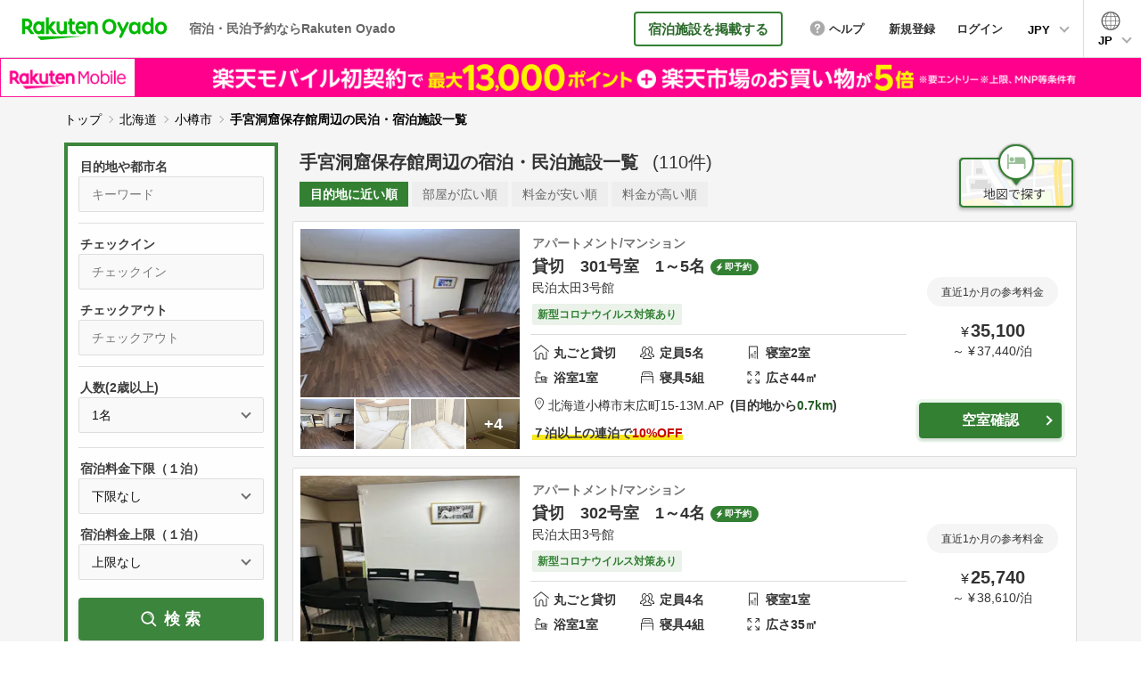

--- FILE ---
content_type: text/html; charset=utf-8
request_url: https://vacation-stay.jp/s/hokkaido/otaru/4178
body_size: 22999
content:
<!DOCTYPE html><html lang="ja"><head prefix="og: http://ogp.me/ns# fb: http://ogp.me/ns/fb# article: http://ogp.me/ns/article#"><!-- Google Tag Manager -->
        <script>(function(w,d,s,l,i){w[l]=w[l]||[];w[l].push({'gtm.start':new Date().getTime(),event:'gtm.js'});var f=d.getElementsByTagName(s)[0],j=d.createElement(s),dl=l!='dataLayer'?'&l='+l:'';j.async=true;j.src='https://www.googletagmanager.com/gtm.js?id='+i+dl;f.parentNode.insertBefore(j,f);})(window,document,'script','dataLayer','GTM-KGBT9DW');</script>
      <!-- End Google Tag Manager --><meta charset="utf-8">
<title>手宮洞窟保存館周辺の宿泊・民泊施設一覧 | Rakuten Oyado(旧バケーションステイ)</title>
<meta name="description" content="手宮洞窟保存館周辺の宿泊、民泊施設一覧。ホテル/旅館、一戸建て/コテージ/ヴィラ等のバケーションレンタル(貸別荘)、アパート/マンションの幅広い選択肢からお好みの宿をお選びいただけます。宿泊・民泊予約なら楽天のRakuten Oyado(旧バケーションステイ)。">
<link rel="canonical" href="https://vacation-stay.jp/s/hokkaido/otaru/4178">
<link rel="alternate" href="https://vacation-stay.jp/s/hokkaido/otaru/4178" hreflang="ja">
<link rel="alternate" href="https://vacation-stay.com/s/hokkaido/otaru/4178" hreflang="en">
<link rel="alternate" href="https://vacation-stay.jp/s/hokkaido/otaru/4178" hreflang="zh-TW">
<meta property="og:title" content="手宮洞窟保存館周辺の宿泊・民泊施設一覧 | Rakuten Oyado(旧バケーションステイ)">
<meta property="og:description" content="手宮洞窟保存館周辺の宿泊、民泊施設一覧。ホテル/旅館、一戸建て/コテージ/ヴィラ等のバケーションレンタル(貸別荘)、アパート/マンションの幅広い選択肢からお好みの宿をお選びいただけます。宿泊・民泊予約なら楽天のRakuten Oyado(旧バケーションステイ)。">
<meta property="og:site_name" content="Rakuten Oyado">
<meta property="og:locale" content="ja_JP">
<meta property="og:type" content="article">
<meta property="og:image" content="https://vacation-stay.jp/assets/image/common/ogp_20190618.jpg">
<meta property="og:url" content="https://vacation-stay.jp/s/hokkaido/otaru/4178">
<meta name="X-UA-Compatible" content="IE=Edge,chrome=1">
<meta name="apple-mobile-web-app-capable" content="yes">
<meta name="format-detection" content="telephone=no">
<meta name="viewport" content="width=device-width, initial-scale=1"><meta name="csrf-param" content="authenticity_token" />
<meta name="csrf-token" content="yHD1YfrkM5d22oBFO189RmwQ1LdMBQqNI5Zjwz7yrbb5UJgif8dY-bI8Y1t5dgNxcDeRnQFcWf_vnKwqXkFUJg" /><style>﻿/*! normalize.css v7.0.0 | MIT License | github.com/necolas/normalize.css */html{line-height:1.15;-ms-text-size-adjust:100%;-webkit-text-size-adjust:100%}body{margin:0}article,aside,footer,header,nav,section{display:block}h1{font-size:2em;margin:0.67em 0}figcaption,figure,main{display:block}figure{margin:1em 40px}hr{box-sizing:content-box;height:0;overflow:visible}pre{font-family:monospace, monospace;font-size:1em}a{background-color:transparent;-webkit-text-decoration-skip:objects}abbr[title]{border-bottom:none;text-decoration:underline;-webkit-text-decoration:underline dotted;text-decoration:underline dotted}b,strong{font-weight:inherit}b,strong{font-weight:bolder}code,kbd,samp{font-family:monospace, monospace;font-size:1em}dfn{font-style:italic}mark{background-color:#ff0;color:#000}small{font-size:80%}sub,sup{font-size:75%;line-height:0;position:relative;vertical-align:baseline}sub{bottom:-0.25em}sup{top:-0.5em}audio,video{display:inline-block}audio:not([controls]){display:none;height:0}img{border-style:none}svg:not(:root){overflow:hidden}button,input,optgroup,select,textarea{font-family:sans-serif;font-size:100%;line-height:1.15;margin:0}button,input{overflow:visible}button,select{text-transform:none}button,html [type="button"],[type="reset"],[type="submit"]{-webkit-appearance:button}button::-moz-focus-inner,[type="button"]::-moz-focus-inner,[type="reset"]::-moz-focus-inner,[type="submit"]::-moz-focus-inner{border-style:none;padding:0}button:-moz-focusring,[type="button"]:-moz-focusring,[type="reset"]:-moz-focusring,[type="submit"]:-moz-focusring{outline:1px dotted ButtonText}fieldset{padding:0;border:none;-webkit-margin-start:0;-webkit-margin-end:0;-webkit-padding-before:0;-webkit-padding-start:0;-webkit-padding-end:0;-webkit-padding-after:0}legend{box-sizing:border-box;color:inherit;display:table;max-width:100%;padding:0;white-space:normal}progress{display:inline-block;vertical-align:baseline}textarea{overflow:auto}[type="checkbox"],[type="radio"]{box-sizing:border-box;padding:0}[type="number"]::-webkit-inner-spin-button,[type="number"]::-webkit-outer-spin-button{height:auto}[type="search"]{-webkit-appearance:textfield;outline-offset:-2px}[type="search"]::-webkit-search-cancel-button,[type="search"]::-webkit-search-decoration{-webkit-appearance:none}::-webkit-file-upload-button{-webkit-appearance:button;font:inherit}details,menu{display:block}summary{display:list-item}canvas{display:inline-block}template{display:none}[hidden]{display:none}html,header{font-family:"ヒラギノ角ゴ ProN W3", "Hiragino Kaku Gothic ProN", "メイリオ", Meiryo, Arial, sans-serif}html{font-size:62.5%;height:100%;color:#333}body{line-height:1.625;-webkit-font-smoothing:antialiased;height:100%;word-wrap:break-word;overflow-wrap:break-word}ul{list-style-type:none}body{color:#000}a{text-decoration:none}a:link{color:#00f}a:visited{color:#00f}a:hover{color:#00f;text-decoration:underline}a:active{color:#00f}@media all and (max-width: 767px){body{line-height:1.7;-webkit-text-size-adjust:100%}}.n-text-4{display:block}.n-text-5{font-size:1.6rem !important;display:block}@media all and (min-width: 768px){.n-text{font-size:1.5rem}.n-text-2{font-size:1.6rem !important}.n-text-3{font-size:1.6rem !important}.n-text-4{font-size:1.5rem !important}.n-text-6{font-size:2.6rem}.n-text-7{font-size:1.8rem}.n-text-8{font-size:1.5rem}.n-text-10{font-size:2rem}.n-text-11{font-size:2.4rem}.n-text-12{font-size:1.8rem}.n-text-13{font-size:1.4rem}.n-text-14{font-size:1.8rem !important}.n-text-15{font-size:2.2rem}.n-text-16{font-size:1.5rem}.n-text-17{font-size:1.6rem !important}.n-text-18{font-size:1.4rem !important}.n-text-19{font-size:1.3rem !important}.n-text-20{font-size:1.8rem !important}.n-text-21{font-size:2.6rem}.n-text-22{font-size:1.8rem !important}.n-text-23{font-size:2.2rem !important}.n-text-24{font-size:1.4rem !important}.n-text-25{font-size:1.4rem !important}.n-text-26{font-size:2.2rem !important}.n-text-27{font-size:2.6rem !important}.n-text-28{font-size:1.4rem !important}}@media all and (max-width: 767px){.n-text{font-size:1.4rem}.n-text-2{font-size:1.4rem !important}.n-text-3{font-size:1.2rem !important}.n-text-4{font-size:1.6rem !important}.n-text-6{font-size:2.4rem}.n-text-7{font-size:1.5rem}.n-text-8{font-size:1.3rem}.n-text-10{font-size:1.5rem}.n-text-11{font-size:1.8rem}.n-text-12{font-size:1.3rem}.n-text-13{font-size:1.1rem}.n-text-14{font-size:1.6rem !important}.n-text-15{font-size:1.4rem}.n-text-16{font-size:1.2rem}.n-text-17{font-size:1.3rem !important}.n-text-18{font-size:1.4rem !important}.n-text-19{font-size:1.2rem !important}.n-text-20{font-size:1.7rem !important}.n-text-21{font-size:1.8rem}.n-text-22{font-size:1.4rem !important}.n-text-23{font-size:2rem !important}.n-text-24{font-size:1.3rem !important}.n-text-25{font-size:1.1rem !important}.n-text-26{font-size:1.6rem !important}.n-text-27{font-size:1.7rem !important}.n-text-28{font-size:1.2rem !important}}.icon-home-o::before{text-align:center;content:'';display:inline-block;background:url(https://vacation-stay-jp.imgix.net/assets/image/common/icon_home_o.png) no-repeat left top;background-size:contain;vertical-align:middle;margin-right:6px}.icon-people-o::before{text-align:center;content:'';display:inline-block;background:url(https://vacation-stay-jp.imgix.net/assets/image/common/icon_people_o.png) no-repeat left top;background-size:contain;vertical-align:middle;margin-right:6px}.icon-room-o::before{text-align:center;content:'';display:inline-block;background:url(https://vacation-stay-jp.imgix.net/assets/image/common/icon_room_o.png) no-repeat left top;background-size:contain;vertical-align:middle;margin-right:6px}.icon-bed-o::before{text-align:center;content:'';display:inline-block;background:url(https://vacation-stay-jp.imgix.net/assets/image/common/icon_bed_o.png) no-repeat left top;background-size:contain;vertical-align:middle;margin-right:6px}.icon-breadth-o::before{text-align:center;content:'';display:inline-block;background:url(https://vacation-stay-jp.imgix.net/assets/image/common/icon_breadth_o.png) no-repeat left top;background-size:contain;vertical-align:middle;margin-right:6px}.icon-link{text-decoration:underline;display:inline-block;vertical-align:middle}.icon-link::before{content:'';display:inline-block;background:url(https://vacation-stay-jp.imgix.net/assets/image/common/icon_check.png) no-repeat left top;background-size:contain;vertical-align:middle;width:40px;height:40px;margin-right:12px}.icon-link:link{color:#333}.icon-link:visited{color:#333}.icon-link:hover{color:#333;text-decoration:none}.icon-link:active{color:#333}.icon-yen,.icon-dollar,.icon-baht,.icon-dong,.icon-rupiah,.icon-won,.icon-peso,.icon-rm{position:relative}.icon-yen::before,.icon-dollar::before,.icon-baht::before,.icon-dong::before,.icon-rupiah::before,.icon-won::before,.icon-peso::before,.icon-rm::before{content:'￥';font-size:2.2rem;font-weight:bold;color:#333;display:block;position:absolute;z-index:2;line-height:1}.icon-yen .n-input,.icon-dollar .n-input,.icon-baht .n-input,.icon-dong .n-input,.icon-rupiah .n-input,.icon-won .n-input,.icon-peso .n-input,.icon-rm .n-input,.icon-yen .z-input,.icon-dollar .z-input,.icon-baht .z-input,.icon-dong .z-input,.icon-rupiah .z-input,.icon-won .z-input,.icon-peso .z-input,.icon-rm .z-input,.icon-yen .s-input,.icon-dollar .s-input,.icon-baht .s-input,.icon-dong .s-input,.icon-rupiah .s-input,.icon-won .s-input,.icon-peso .s-input,.icon-rm .s-input,.icon-yen .b-input,.icon-dollar .b-input,.icon-baht .b-input,.icon-dong .b-input,.icon-rupiah .b-input,.icon-won .b-input,.icon-peso .b-input,.icon-rm .b-input,.icon-yen .sb-input,.icon-dollar .sb-input,.icon-baht .sb-input,.icon-dong .sb-input,.icon-rupiah .sb-input,.icon-won .sb-input,.icon-peso .sb-input,.icon-rm .sb-input{padding-left:40px}.icon-rm .n-input,.icon-rupiah .n-input{padding-left:63px}.icon-dollar::before{content:'$'}.icon-baht::before{content:'฿'}.icon-dong::before{content:'₫'}.icon-rupiah::before{content:'Rp'}.icon-won::before{content:'₩'}.icon-peso::before{content:'₱'}.icon-rm::before{content:'RM'}.icon_nights,.icon_off,.icon_m,.icon_people,.icon_num{display:block;font-size:1.6rem;color:#aaa;position:absolute;z-index:2;line-height:1.2}.icon-thunder::after{content:'';display:inline-block;background:url(https://vacation-stay-jp.imgix.net/assets/image/common/icon_thunder_g.png) no-repeat left top;background-size:contain;vertical-align:middle;margin-left:10px}.icon-home::after{content:'';display:inline-block;background:url(https://vacation-stay-jp.imgix.net/assets/image/common/icon_home.png) no-repeat left top;background-size:contain;vertical-align:middle;margin-left:10px}.icon-private::after{content:'';display:inline-block;background:url(https://vacation-stay-jp.imgix.net/assets/image/common/icon_private.png) no-repeat left top;background-size:contain;vertical-align:middle;margin-left:10px}.icon-share::after{content:'';display:inline-block;background:url(https://vacation-stay-jp.imgix.net/assets/image/common/icon_share.png) no-repeat left top;background-size:contain;vertical-align:middle;margin-left:10px}.icon-thunder::after{content:'';display:inline-block;background:url(https://vacation-stay-jp.imgix.net/assets/image/common/icon_thunder_g.png) no-repeat left top;background-size:contain;vertical-align:middle;margin-left:10px}@media all and (min-width: 768px){.icon-link{font-size:1.6rem;font-weight:bold}.icon-yen::before,.icon-dollar::before,.icon-baht::before,.icon-dong::before,.icon-rupiah::before,.icon-won::before,.icon-peso::before,.icon-rm::before{top:17px;left:16px}.icon_nights,.icon_off,.icon_m,.icon_people,.icon_num{top:18px;left:30px}.icon_nights{left:45px}.icon-thunder::after{width:13px;height:20px}.icon-home::after{width:23px;height:20px}.icon-private::after{width:25px;height:21px}.icon-share::after{width:33px;height:21px}.icon-thunder::after{width:33px;height:21px}.icon-home-o::before{width:20px;height:19px}.icon-people-o::before{width:22px;height:17px}.icon-room-o::before{width:12px;height:20px}.icon-bed-o::before{width:21px;height:17px}.icon-breadth-o::before{width:16px;height:17px}}@media all and (max-width: 767px){.icon-link{font-size:1.2rem}.icon-yen::before,.icon-dollar::before,.icon-baht::before,.icon-dong::before,.icon-rupiah::before,.icon-won::before,.icon-peso::before,.icon-rm::before{top:17px;left:16px}.icon_nights,.icon_off,.icon_m,.icon_people,.icon_num{top:18px;left:30px}.icon_nights{left:55px}.icon_m{top:16px}.icon-thunder::after{width:9px;height:13px}.icon-home::after{width:15px;height:12px}.icon-private::after{width:17px;height:15px}.icon-share::after{width:23px;height:15px}.icon-thunder::after{width:23px;height:15px}.icon-home-o::before{width:14px;height:13px;display:block;margin:0 auto}.icon-home-o{width:23.076923076923077%}.icon-people-o::before{width:15px;height:11px;display:block;margin:0 auto}.icon-room-o::before{width:8px;height:13px;display:block;margin:0 auto}.icon-bed-o::before{width:15px;height:12px;display:block;margin:0 auto}.icon-breadth-o::before{width:11px;height:11px;display:block;margin:0 auto}}.case-text,.case-text2{text-align:right}.case-text2{text-align:left}@media all and (min-width: 768px){.case-text,.case-text2{font-size:1.5rem}.case-location{margin-left:16px}}@media all and (max-width: 767px){.case-text,.case-text2{font-size:1.3rem}.case-location{display:block}.case-text2 .case-location{display:inline-block;padding-left:10px}}.n-select,.w-select,.s-select,.sw-select,.d-select,.t-select,.ss-select,.h-select,.l-select,.reservation-sort{-webkit-appearance:none;-moz-appearance:none;appearance:none;line-height:1.4;box-sizing:border-box;border:1px solid #ddd;background:#fafafa;border-radius:5px;position:relative;display:block}.n-select::-ms-expand,.w-select::-ms-expand,.s-select::-ms-expand,.sw-select::-ms-expand,.d-select::-ms-expand,.t-select::-ms-expand,.ss-select::-ms-expand,.h-select::-ms-expand,.l-select::-ms-expand,.reservation-sort::-ms-expand{display:none}.n-select-wrap,.w-select-wrap,.s-select-wrap,.sw-select-wrap,.d-select-wrap,.t-select-wrap,.ss-select-wrap,.h-select-wrap,.l-select-wrap,.reservation-sort-wrap{margin:0;padding:0}.n-select-title,.w-select-title,.s-select-title,.sw-select-title,.d-select-title,.t-select-title,.ss-select-title,.h-select-title,.l-select-title,.reservation-sort-title{font-weight:bold;margin:0;padding:0}.n-select-box,.w-select-box,.s-select-box,.sw-select-box,.d-select-box,.t-select-box,.ss-select-box,.h-select-box,.l-select-box,.reservation-sort-box{margin:0;padding:0;position:relative}.n-select-box::after,.w-select-box::after,.s-select-box::after,.sw-select-box::after,.d-select-box::after,.t-select-box::after,.ss-select-box::after,.h-select-box::after,.l-select-box::after,.reservation-sort-box::after,.property-type-select-box::after{content:'';width:7px;height:7px;border:0px;border-left:1px solid #000;border-bottom:1px solid #000;transform:rotate(-45deg);position:absolute;top:50%;right:19px;margin-top:-5px;pointer-events:none}.sw-select,.w-select{background:#fff}.sw-select-title,.s-select-title{font-weight:normal}.d-select-box{display:flex;align-items:center;justify-content:space-between}.d-select-box::after{content:none}.d-select-box-center{font-weight:bold;font-size:1.8rem}.d-select-box-left,.d-select-box-right{width:43.44262295081967%;position:relative}.d-select-box-left::after,.d-select-box-right::after{content:'';width:7px;height:7px;border:0px;border-left:1px solid #000;border-bottom:1px solid #000;transform:rotate(-45deg);position:absolute;top:50%;right:19px;margin-top:-5px}.t-select-box{display:flex;align-items:center;justify-content:space-between}.t-select-box::after{content:none}.t-select-box-center{font-weight:bold;font-size:1.8rem}.t-select-box-left,.t-select-box-center,.t-select-box-right{width:31.693989071038253%;position:relative}.t-select-box-left::after,.t-select-box-center::after,.t-select-box-right::after{content:'';width:7px;height:7px;border:0px;border-left:1px solid #000;border-bottom:1px solid #000;transform:rotate(-45deg);position:absolute;top:50%;right:19px;margin-top:-5px}.h-select{background:#fff}.h-select-wrap{background:#f5f5f5;display:block !important}.h-select-box{display:table;width:100%}.h-select-box::after{content:none}.h-select-box-list{list-style:none;display:inline-block}.h-select-box-list:nth-child(even){margin-right:0}.h-select-box-list::after{content:'';width:7px;height:7px;border:0px;border-left:1px solid #000;border-bottom:1px solid #000;transform:rotate(-45deg);position:absolute;top:50%;right:19px;margin-top:-5px}.h-select-box-list.h-select-p-btn{vertical-align:top}.h-select-box-list.h-select-p-btn::after{display:none}.h-select-box-list.h-select-p-btn .h-select{position:relative}.h-select-box-list.h-select-p-btn .h-select:link{color:#333}.h-select-box-list.h-select-p-btn .h-select:visited{color:#333}.h-select-box-list.h-select-p-btn .h-select:hover{color:#333;text-decoration:none}.h-select-box-list.h-select-p-btn .h-select:active{color:#333}.h-select-box-list.h-select-p-btn .h-select::before{content:'';display:block;border-bottom:2px solid #000;position:absolute;top:22px;left:12px;width:14px}.h-select-box-list.h-select-p-btn .h-select::after{content:'';display:block;border-left:2px solid #000;position:absolute;top:16px;left:18px;width:2px;height:14px}@-moz-document url-prefix(){.h-select{padding:11px 40px 11px 10px !important}.h-select-box-list.h-select-p-btn .h-select{padding:14px 5px 14px 35px !important}}.l-select-box{margin:0;padding:0;position:relative}.lang-select{-webkit-appearance:none;-moz-appearance:none;appearance:none;line-height:1.4;box-sizing:border-box;border:1px solid #ddd;background:#fafafa;border-radius:5px;position:relative;display:block}.lang-select::-ms-expand{display:none}.lang-select:focus{outline:none}.lang-select-wrap{margin:0;padding:0}.lang-select-box{margin:0;padding:0;position:relative}.lang-select-box::after{content:'';width:7px;height:7px;border:0px;border-left:1px solid #000;border-bottom:1px solid #000;transform:rotate(-45deg);position:absolute;top:50%;right:19px;margin-top:-5px}.lang-select-btn{display:block;line-height:1;width:100%;color:#fff;border-radius:5px;text-align:center;box-sizing:border-box;position:relative;background:#338033}.lang-select-btn:link{color:#fff}.lang-select-btn:visited{color:#fff}.lang-select-btn:hover{color:#fff;text-decoration:none}.lang-select-btn:active{color:#fff}.lang-select-btn::before{content:'';display:block;border-bottom:2px solid #fff;position:absolute}.lang-select-btn::after{content:'';display:block;border-left:2px solid #fff;position:absolute;width:2px}.r-select{-webkit-appearance:none;-moz-appearance:none;appearance:none;line-height:1.4;box-sizing:border-box;border:1px solid #ddd;background:#fafafa;border-radius:5px;position:relative;display:block}.r-select::-ms-expand{display:none}.r-select:focus{outline:none}.r-select-wrap{margin:0;padding:0}.r-select-title{font-weight:bold;margin:0;padding:0}.r-select-box{margin:0;padding:0;position:relative}.r-select-box::after{content:'';width:7px;height:7px;border:0px;border-left:1px solid #000;border-bottom:1px solid #000;transform:rotate(-45deg);position:absolute;top:50%;right:19px;margin-top:-5px}.f-select{-webkit-appearance:none;-moz-appearance:none;appearance:none;line-height:1.4;box-sizing:border-box;border:1px solid #ddd;background:#fafafa;border-radius:5px;position:relative;display:block}.f-select::-ms-expand{display:none}.f-select:focus{outline:none}.f-select-box{margin:0;padding:0;position:relative}.f-select-box::after{content:'';width:7px;height:7px;border:0px;border-left:1px solid #000;border-bottom:1px solid #000;transform:rotate(-45deg);position:absolute;top:50%;right:19px;margin-top:-5px}.rec-select-box{border:none;border-radius:0;font-weight:bold}@media all and (min-width: 768px){.n-select,.w-select,.s-select,.sw-select,.d-select,.t-select,.ss-select,.h-select,.l-select,.reservation-sort{font-size:1.6rem;padding:14px 17px;width:100%}.n-select-wrap,.w-select-wrap,.s-select-wrap,.sw-select-wrap,.d-select-wrap,.t-select-wrap,.ss-select-wrap,.h-select-wrap,.l-select-wrap,.reservation-sort-wrap{display:flex;align-items:center}.n-select-title,.w-select-title,.s-select-title,.sw-select-title,.d-select-title,.t-select-title,.ss-select-title,.h-select-title,.l-select-title,.reservation-sort-title{font-size:1.8rem;width:39.24418604651162%}.n-select-box,.w-select-box,.s-select-box,.sw-select-box,.d-select-box,.t-select-box,.ss-select-box,.h-select-box,.l-select-box,.reservation-sort-box{width:58.65384615384615%;margin-left:auto}.sw-select-title,.s-select-title{font-size:1.5rem;width:auto;margin-left:auto;max-width:39.24418604651162%}.sw-select-box,.s-select-box{margin-left:30px}.ss-select-box{width:25.48076923076923%}.h-select{font-size:1.4rem;padding:14px 40px 14px 14px}.h-select-wrap{padding:20px}.h-select-box{width:100%;box-sizing:border-box}.h-select-box:nth-child(2) .h-select-box-list{margin-top:15px}.h-select-box-list{width:47.94520547945205%;box-sizing:border-box;position:relative;margin-right:3.205128205128205%}.h-select-box-list-middle{width:27.647058823529413% !important}.h-select-box-list-middle .h-select{padding:14px 32px 14px 14px}.listing_9-2 .h-select-wrap{margin-bottom:40px}.h-select-box-list.h-select-p-btn .h-select{width:135px;padding:14px 5px 14px 35px;cursor:pointer}.h-select-box-list.h-select-p-btn .h-select:hover{opacity:0.6}.l-select{line-height:1;padding:14px 17px 11px}.l-select-box{width:34.705882352941174%;margin-left:0}.lang-select{font-size:1.6rem;padding:15px 17px 11px;width:100%}.lang-select-wrap{display:flex;align-items:center;justify-content:space-between}.lang-select-box{width:58.65384615384615%;margin-left:auto}.lang-select-btn{padding:18px 0 15px;font-size:1.6rem}.lang-select-btn:hover{opacity:0.6}.lang-select-btn-wrap{width:234px}.lang-select-btn::before{width:17px;top:24px;left:11px}.lang-select-btn::after{height:17px;top:16px;left:19px}.sw-select-wrap{width:76.25%;margin-left:auto}.sw-select-title{margin-left:0;width:27.322404371584703%}.sw-select-box{margin-left:auto;width:72.6775956284153%}.r-select{font-size:1.6rem;padding:14px 41px 14px 17px;width:100%}.r-select-wrap{display:flex;align-items:center}.r-select-title{font-size:1.8rem;width:39.24418604651162%}.r-select-box{min-width:240px;width:23.52941176470588%}.f-select{font-size:1.6rem;padding:14px 41px 14px 17px;width:100%}.f-select-box{width:100%;margin-top:12px}}@media all and (max-width: 767px){.n-select,.w-select,.s-select,.sw-select,.d-select,.t-select,.ss-select,.h-select,.l-select,.reservation-sort{font-size:1.6rem;padding:13px;width:100%}.n-select-title,.w-select-title,.s-select-title,.sw-select-title,.d-select-title,.t-select-title,.ss-select-title,.h-select-title,.l-select-title,.reservation-sort-title{font-size:1.7rem}.n-select-box,.w-select-box,.s-select-box,.sw-select-box,.d-select-box,.t-select-box,.ss-select-box,.h-select-box,.l-select-box,.reservation-sort-box{width:100%;margin-top:12px}.sw-select-title,.s-select-title{font-size:1.4rem}.ss-select-box{width:44.18604651162791%}.h-select{font-size:1.3rem;padding:14px 35px 14px 14px}.h-select-wrap{padding:5.847953216374268%}.h-select-box:first-child{margin-top:0 !important}.h-select-box:first-child .h-select-box-list:first-child{margin-bottom:20px}.h-select-box:nth-child(2){margin-top:20px}.h-select-box-list{width:100%;position:relative;list-style:none}.h-select-box-list-short{width:50.164473684210535%}.h-select-box-list-short .h-select{padding:14px 32px 14px 14px}.h-select-box-list-middle{width:50.164473684210535%}.h-select-box-list-middle .h-select{padding:14px 32px 14px 14px}.h-select-box_2{display:flex;justify-content:space-between}.h-select-box-list.h-select-p-btn{width:44.73684210526316%}.h-select-box-list.h-select-p-btn .h-select{padding:14px 3.676470588235294% 14px 25.735294117647058%}.l-select-box{width:100%;margin-top:12px}.lang-select{font-size:1.6rem;padding:13px;width:100%}.lang-select-box{width:100%;margin-top:12px}.lang-select-btn{padding:13px 0;font-size:1.4rem}.lang-select-btn-wrap{width:58.139534883720934%;margin:17px auto}.lang-select-btn::before{width:10px;top:18px;left:7px}.lang-select-btn::after{height:10px;top:14px;left:11px}.sw-select-title{font-size:1.2rem}.h-select-box-list.h-select-p-btn{width:44.73684210526316%}.h-select-box-list.h-select-p-btn .h-select{padding:14px 3.676470588235294% 14px 25.735294117647058%}.l-select-box{width:100%;margin-top:12px}.lang-select{font-size:1.6rem;padding:13px;width:100%}.lang-select-box{width:100%;margin-top:12px}.lang-select-btn{padding:13px 0;font-size:1.4rem}.lang-select-btn-wrap{width:58.139534883720934%;margin:17px auto}.lang-select-btn::before{width:10px;top:18px;left:7px}.lang-select-btn::after{height:10px;top:14px;left:11px}.sw-select-title{font-size:1.2rem}.r-select{font-size:1.6rem;padding:13px 41px 13px 13px;width:100%}.r-select-title{font-size:1.7rem}.r-select-box{width:50%}.f-select{font-size:1.6rem;padding:13px 41px 13px 13px;width:100%}.f-select-box{width:100%;margin-top:12px}}.form-title-text{font-size:1.4rem;font-weight:normal;margin:0}.form-title-text-orange{color:#338033}.form-note{text-align:right;font-size:1.4rem;margin:10px 0 0}.form-note_3{text-align:left;line-height:1.6}.form-note_3::before{content:'';background:url(https://vacation-stay-jp.imgix.net/assets/image/common/icon_note.png) no-repeat left center;display:inline-block;padding:0;text-align:center;vertical-align:middle}.form-parts-wrap{position:relative}@media all and (min-width: 768px){.form-note_3{width:55.12820512820513%;margin:10px 0 0 auto;font-size:1.3rem;text-indent:-2em;padding-left:2em}.form-note_3::before{width:18px;height:19px;margin-right:8px}.form-parts-wrap{margin:30px auto}}@media all and (max-width: 767px){.form-note_3{font-size:1.2rem;margin-top:15px;text-indent:-2.3em;padding-left:2.3em}.form-note_3::before{width:20px;height:20px;margin-right:7px;margin-top:-3px}.form-parts-wrap{margin:30px auto}}.n-input,.z-input,.s-input,.b-input,.sb-input,.sbs-input,.sbsd-input,.sbt-input,.gn-input,.num-input,.skd-input,.tid-input,.w-input,.wb-input,.search-input,.r-login-input,.wr-login-input,.cd-input,.date-input{-webkit-appearance:none;-moz-appearance:none;appearance:none;line-height:1.6;box-sizing:border-box;border:1px solid #ddd;background:#fafafa;border-radius:5px;position:relative;display:block;width:100%;background:#fafafa;font-size:1.6rem}.n-input::-ms-expand,.z-input::-ms-expand,.s-input::-ms-expand,.b-input::-ms-expand,.sb-input::-ms-expand,.sbs-input::-ms-expand,.sbsd-input::-ms-expand,.sbt-input::-ms-expand,.gn-input::-ms-expand,.num-input::-ms-expand,.skd-input::-ms-expand,.tid-input::-ms-expand,.w-input::-ms-expand,.wb-input::-ms-expand,.search-input::-ms-expand,.r-login-input::-ms-expand,.wr-login-input::-ms-expand,.cd-input::-ms-expand,.date-input::-ms-expand{display:none}.n-input-wrap,.z-input-wrap,.s-input-wrap,.b-input-wrap,.sb-input-wrap,.sbs-input-wrap,.sbsd-input-wrap,.sbt-input-wrap,.gn-input-wrap,.num-input-wrap,.skd-input-wrap,.tid-input-wrap,.w-input-wrap,.wb-input-wrap,.search-input-wrap,.r-login-input-wrap,.wr-login-input-wrap,.cd-input-wrap,.date-input-wrap{margin:0;padding:0}.n-input-title,.z-input-title,.s-input-title,.b-input-title,.sb-input-title,.sbs-input-title,.sbsd-input-title,.sbt-input-title,.gn-input-title,.num-input-title,.skd-input-title,.tid-input-title,.w-input-title,.wb-input-title,.search-input-title,.r-login-input-title,.wr-login-input-title,.cd-input-title,.date-input-title{font-weight:bold;margin:0;padding:0}.n-input-box,.z-input-box,.s-input-box,.b-input-box,.sb-input-box,.sbs-input-box,.sbsd-input-box,.sbt-input-box,.gn-input-box,.num-input-box,.skd-input-box,.tid-input-box,.w-input-box,.wb-input-box,.search-input-box,.r-login-input-box,.wr-login-input-box,.cd-input-box,.date-input-box{margin:0;padding:0;position:relative}@media all and (min-width: 768px){.n-input,.z-input,.s-input,.b-input,.sb-input,.sbs-input,.sbsd-input,.sbt-input,.gn-input,.num-input,.skd-input,.tid-input,.w-input,.wb-input,.search-input,.r-login-input,.wr-login-input,.cd-input,.date-input{padding:14px 17px}.n-input-wrap,.z-input-wrap,.s-input-wrap,.b-input-wrap,.sb-input-wrap,.sbs-input-wrap,.sbsd-input-wrap,.sbt-input-wrap,.gn-input-wrap,.num-input-wrap,.skd-input-wrap,.tid-input-wrap,.w-input-wrap,.wb-input-wrap,.search-input-wrap,.r-login-input-wrap,.wr-login-input-wrap,.cd-input-wrap,.date-input-wrap{display:flex;align-items:center}.n-input-title,.z-input-title,.s-input-title,.b-input-title,.sb-input-title,.sbs-input-title,.sbsd-input-title,.sbt-input-title,.gn-input-title,.num-input-title,.skd-input-title,.tid-input-title,.w-input-title,.wb-input-title,.search-input-title,.r-login-input-title,.wr-login-input-title,.cd-input-title,.date-input-title{font-size:1.8rem;width:39.24418604651162%}.n-input-box,.z-input-box,.s-input-box,.b-input-box,.sb-input-box,.sbs-input-box,.sbsd-input-box,.sbt-input-box,.gn-input-box,.num-input-box,.skd-input-box,.tid-input-box,.w-input-box,.wb-input-box,.search-input-box,.r-login-input-box,.wr-login-input-box,.cd-input-box,.date-input-box{width:58.65384615384615%;margin-left:auto}}@media all and (max-width: 767px){.n-input,.z-input,.s-input,.b-input,.sb-input,.sbs-input,.sbsd-input,.sbt-input,.gn-input,.num-input,.skd-input,.tid-input,.w-input,.wb-input,.search-input,.r-login-input,.wr-login-input,.cd-input,.date-input{padding:14px 15px}.n-input-title,.z-input-title,.s-input-title,.b-input-title,.sb-input-title,.sbs-input-title,.sbsd-input-title,.sbt-input-title,.gn-input-title,.num-input-title,.skd-input-title,.tid-input-title,.w-input-title,.wb-input-title,.search-input-title,.r-login-input-title,.wr-login-input-title,.cd-input-title,.date-input-title{font-size:1.7rem}.n-input-box,.z-input-box,.s-input-box,.b-input-box,.sb-input-box,.sbs-input-box,.sbsd-input-box,.sbt-input-box,.gn-input-box,.num-input-box,.skd-input-box,.tid-input-box,.w-input-box,.wb-input-box,.search-input-box,.r-login-input-box,.wr-login-input-box,.cd-input-box,.date-input-box{width:100%;margin-top:12px}}.n-check,.l-check,.b-check,.i-check{display:none}.n-check-label,.l-check-label,.b-check-label,.i-check-label{box-sizing:border-box;position:relative;vertical-align:top;cursor:pointer;font-size:1.5rem;display:block;padding-left:28px}.n-check-label::after,.l-check-label::after,.b-check-label::after,.i-check-label::after{position:absolute;top:4px;left:7px;display:block;width:5px;height:9px;border-right:2px solid #fff;border-bottom:2px solid #fff;content:'';opacity:0;transform:rotate(45deg);z-index:2}.n-check-label::before,.l-check-label::before,.b-check-label::before,.i-check-label::before{position:absolute;top:0;left:0;display:block;width:20px;height:20px;border:1px solid #aaa;background:#fff;content:''}.n-check:disabled+.n-check-label,.l-check:disabled+.l-check-label,.b-check:disabled+.b-check-label,.i-check:disabled+.i-check-label{opacity:0.5;cursor:not-allowed}.n-check:checked+.n-check-label:before,.l-check:checked+.n-check-label:before,.i-check:checked+.n-check-label:before{background:#338033;border:1px solid #338033}.n-check:checked+.n-check-label:after,.l-check:checked+.n-check-label:after,.i-check:checked+.n-check-label:after{opacity:1}.n-check:checked+.i-check-label:before,.l-check:checked+.i-check-label:before,.i-check:checked+.i-check-label:before{background:#338033;border:1px solid #338033}.n-check:checked+.i-check-label:after,.l-check:checked+.i-check-label:after,.i-check:checked+.i-check-label:after{opacity:1}.b-check:checked+.b-check-label::before{background:#333;border:1px solid #333}.b-check:checked+.b-check-label::after{opacity:1}.l-check-wrap,.b-check-wrap,.i-check-wrap{margin:0;padding:0}.l-check-title,.b-check-title,.i-check-title{font-weight:bold;margin:0;padding:0}.l-check-list,.b-check-list,.i-check-list{list-style:none;margin:0;padding:0}.l-check-list:last-child,.b-check-list:last-child,.i-check-list:last-child{margin-right:0}.l-check-list.n-check-wrap,.b-check-list.n-check-wrap,.i-check-list.n-check-wrap{margin-bottom:0}.l-check-list-wrap,.b-check-list-wrap,.i-check-list-wrap{margin:0;padding:0;display:flex;flex-wrap:wrap}.l-check-box,.b-check-box,.i-check-box{margin-left:auto}.i-check-wrap .i-check-list-wrap{display:block}@media all and (min-width: 768px){.n-check,-wrap{margin-bottom:24px}.n-check:last-of-type,-wrap:last-of-type{margin-bottom:0}.n-check-2column{display:flex;flex-wrap:wrap}.n-check-2column .n-check-wrap{width:48%}.n-check-2column .n-check-wrap:nth-of-type(2n){margin-left:2%}.l-check-wrap,.b-check-wrap,.i-check-wrap{margin:40px auto;display:flex;align-items:center;flex-wrap:wrap}.l-check-title,.b-check-title,.i-check-title{font-size:1.8rem;width:23.25581395348837%}.l-check-list,.b-check-list,.i-check-list{margin-right:38px}.i-check-wrap{margin:0;align-items:flex-start}.i-check-wrap .i-check-list{margin-left:0}.i-check-wrap .i-check-list:not(:first-child){margin-top:24px}.i-check-box{width:58.65384615384615%;margin-left:auto}.i-check-title{font-size:1.8rem;width:39.24418604651162%}}@media all and (max-width: 767px){.n-check-wrap{margin-bottom:30px}.n-check-wrap:last-of-type{margin-bottom:0}.n-check,-wrap{margin-bottom:30px}.n-check:last-of-type,-wrap:last-of-type{margin-bottom:0}.l-check-wrap,.b-check-wrap,.i-check-wrap{margin:30px auto}.l-check-title,.b-check-title,.i-check-title{font-size:1.7rem}.l-check-list,.b-check-list,.i-check-list{margin-right:50px}.l-check-box,.b-check-box,.i-check-box{margin-top:18px}.i-check-wrap{margin:0;align-items:flex-start;display:flex;justify-content:space-between}.i-check-wrap .i-check-list{justify-content:flex-start;align-items:center}.i-check-wrap .i-check-list:not(:first-child){margin-top:20px}.i-check-label{font-size:1.3rem}.i-check-box{width:100%;margin:0}.i-check-title{font-size:1.7rem;width:100%}}@media all and (-ms-high-contrast: none){.n-check-label,.l-check-label,.b-check-label,.i-check-label{padding-top:1px}}.txL{text-align:left !important}.txC{text-align:center !important}.txR{text-align:right !important}.vaT{vertical-align:top}.vaM{vertical-align:middle}.vaB{vertical-align:bottom}.fLeft{float:left}.fRight{float:right}.fNone{float:none}.clearfix:after{display:block;clear:both;height:0;visibility:hidden;content:""}.mt100,.pc .mt100--pc,.sp .mt100--sp{margin-top:100px !important}.mb100,.pc .mb100--pc,.sp .mb100--sp{margin-bottom:100px !important}.ml100,.pc .ml100--pc,.sp .ml100--sp{margin-left:100px !important}.mr100,.pc .mr100--pc,.sp .mr100--sp{margin-right:100px !important}.pt100,.pc .pt100--pc,.sp .pt100--sp{padding-top:100px !important}.pb100,.pc .pb100--pc,.sp .pb100--sp{padding-bottom:100px !important}.pl100,.pc .pl100--pc,.sp .pl100--sp{padding-left:100px !important}.pr100,.pc .pr100--pc,.sp .pr100--sp{padding-right:100px !important}.mt95,.pc .mt95--pc,.sp .mt95--sp{margin-top:95px !important}.mb95,.pc .mb95--pc,.sp .mb95--sp{margin-bottom:95px !important}.ml95,.pc .ml95--pc,.sp .ml95--sp{margin-left:95px !important}.mr95,.pc .mr95--pc,.sp .mr95--sp{margin-right:95px !important}.pt95,.pc .pt95--pc,.sp .pt95--sp{padding-top:95px !important}.pb95,.pc .pb95--pc,.sp .pb95--sp{padding-bottom:95px !important}.pl95,.pc .pl95--pc,.sp .pl95--sp{padding-left:95px !important}.pr95,.pc .pr95--pc,.sp .pr95--sp{padding-right:95px !important}.mt90,.pc .mt90--pc,.sp .mt90--sp{margin-top:90px !important}.mb90,.pc .mb90--pc,.sp .mb90--sp{margin-bottom:90px !important}.ml90,.pc .ml90--pc,.sp .ml90--sp{margin-left:90px !important}.mr90,.pc .mr90--pc,.sp .mr90--sp{margin-right:90px !important}.pt90,.pc .pt90--pc,.sp .pt90--sp{padding-top:90px !important}.pb90,.pc .pb90--pc,.sp .pb90--sp{padding-bottom:90px !important}.pl90,.pc .pl90--pc,.sp .pl90--sp{padding-left:90px !important}.pr90,.pc .pr90--pc,.sp .pr90--sp{padding-right:90px !important}.mt85,.pc .mt85--pc,.sp .mt85--sp{margin-top:85px !important}.mb85,.pc .mb85--pc,.sp .mb85--sp{margin-bottom:85px !important}.ml85,.pc .ml85--pc,.sp .ml85--sp{margin-left:85px !important}.mr85,.pc .mr85--pc,.sp .mr85--sp{margin-right:85px !important}.pt85,.pc .pt85--pc,.sp .pt85--sp{padding-top:85px !important}.pb85,.pc .pb85--pc,.sp .pb85--sp{padding-bottom:85px !important}.pl85,.pc .pl85--pc,.sp .pl85--sp{padding-left:85px !important}.pr85,.pc .pr85--pc,.sp .pr85--sp{padding-right:85px !important}.mt80,.pc .mt80--pc,.sp .mt80--sp{margin-top:80px !important}.mb80,.pc .mb80--pc,.sp .mb80--sp{margin-bottom:80px !important}.ml80,.pc .ml80--pc,.sp .ml80--sp{margin-left:80px !important}.mr80,.pc .mr80--pc,.sp .mr80--sp{margin-right:80px !important}.pt80,.pc .pt80--pc,.sp .pt80--sp{padding-top:80px !important}.pb80,.pc .pb80--pc,.sp .pb80--sp{padding-bottom:80px !important}.pl80,.pc .pl80--pc,.sp .pl80--sp{padding-left:80px !important}.pr80,.pc .pr80--pc,.sp .pr80--sp{padding-right:80px !important}.mt75,.pc .mt75--pc,.sp .mt75--sp{margin-top:75px !important}.mb75,.pc .mb75--pc,.sp .mb75--sp{margin-bottom:75px !important}.ml75,.pc .ml75--pc,.sp .ml75--sp{margin-left:75px !important}.mr75,.pc .mr75--pc,.sp .mr75--sp{margin-right:75px !important}.pt75,.pc .pt75--pc,.sp .pt75--sp{padding-top:75px !important}.pb75,.pc .pb75--pc,.sp .pb75--sp{padding-bottom:75px !important}.pl75,.pc .pl75--pc,.sp .pl75--sp{padding-left:75px !important}.pr75,.pc .pr75--pc,.sp .pr75--sp{padding-right:75px !important}.mt70,.pc .mt70--pc,.sp .mt70--sp{margin-top:70px !important}.mb70,.pc .mb70--pc,.sp .mb70--sp{margin-bottom:70px !important}.ml70,.pc .ml70--pc,.sp .ml70--sp{margin-left:70px !important}.mr70,.pc .mr70--pc,.sp .mr70--sp{margin-right:70px !important}.pt70,.pc .pt70--pc,.sp .pt70--sp{padding-top:70px !important}.pb70,.pc .pb70--pc,.sp .pb70--sp{padding-bottom:70px !important}.pl70,.pc .pl70--pc,.sp .pl70--sp{padding-left:70px !important}.pr70,.pc .pr70--pc,.sp .pr70--sp{padding-right:70px !important}.mt65,.pc .mt65--pc,.sp .mt65--sp{margin-top:65px !important}.mb65,.pc .mb65--pc,.sp .mb65--sp{margin-bottom:65px !important}.ml65,.pc .ml65--pc,.sp .ml65--sp{margin-left:65px !important}.mr65,.pc .mr65--pc,.sp .mr65--sp{margin-right:65px !important}.pt65,.pc .pt65--pc,.sp .pt65--sp{padding-top:65px !important}.pb65,.pc .pb65--pc,.sp .pb65--sp{padding-bottom:65px !important}.pl65,.pc .pl65--pc,.sp .pl65--sp{padding-left:65px !important}.pr65,.pc .pr65--pc,.sp .pr65--sp{padding-right:65px !important}.mt60,.pc .mt60--pc,.sp .mt60--sp{margin-top:60px !important}.mb60,.pc .mb60--pc,.sp .mb60--sp{margin-bottom:60px !important}.ml60,.pc .ml60--pc,.sp .ml60--sp{margin-left:60px !important}.mr60,.pc .mr60--pc,.sp .mr60--sp{margin-right:60px !important}.pt60,.pc .pt60--pc,.sp .pt60--sp{padding-top:60px !important}.pb60,.pc .pb60--pc,.sp .pb60--sp{padding-bottom:60px !important}.pl60,.pc .pl60--pc,.sp .pl60--sp{padding-left:60px !important}.pr60,.pc .pr60--pc,.sp .pr60--sp{padding-right:60px !important}.mt55,.pc .mt55--pc,.sp .mt55--sp{margin-top:55px !important}.mb55,.pc .mb55--pc,.sp .mb55--sp{margin-bottom:55px !important}.ml55,.pc .ml55--pc,.sp .ml55--sp{margin-left:55px !important}.mr55,.pc .mr55--pc,.sp .mr55--sp{margin-right:55px !important}.pt55,.pc .pt55--pc,.sp .pt55--sp{padding-top:55px !important}.pb55,.pc .pb55--pc,.sp .pb55--sp{padding-bottom:55px !important}.pl55,.pc .pl55--pc,.sp .pl55--sp{padding-left:55px !important}.pr55,.pc .pr55--pc,.sp .pr55--sp{padding-right:55px !important}.mt50,.pc .mt50--pc,.sp .mt50--sp{margin-top:50px !important}.mb50,.pc .mb50--pc,.sp .mb50--sp{margin-bottom:50px !important}.ml50,.pc .ml50--pc,.sp .ml50--sp{margin-left:50px !important}.mr50,.pc .mr50--pc,.sp .mr50--sp{margin-right:50px !important}.pt50,.pc .pt50--pc,.sp .pt50--sp{padding-top:50px !important}.pb50,.pc .pb50--pc,.sp .pb50--sp{padding-bottom:50px !important}.pl50,.pc .pl50--pc,.sp .pl50--sp{padding-left:50px !important}.pr50,.pc .pr50--pc,.sp .pr50--sp{padding-right:50px !important}.mt45,.pc .mt45--pc,.sp .mt45--sp{margin-top:45px !important}.mb45,.pc .mb45--pc,.sp .mb45--sp{margin-bottom:45px !important}.ml45,.pc .ml45--pc,.sp .ml45--sp{margin-left:45px !important}.mr45,.pc .mr45--pc,.sp .mr45--sp{margin-right:45px !important}.pt45,.pc .pt45--pc,.sp .pt45--sp{padding-top:45px !important}.pb45,.pc .pb45--pc,.sp .pb45--sp{padding-bottom:45px !important}.pl45,.pc .pl45--pc,.sp .pl45--sp{padding-left:45px !important}.pr45,.pc .pr45--pc,.sp .pr45--sp{padding-right:45px !important}.mt40,.pc .mt40--pc,.sp .mt40--sp{margin-top:40px !important}.mb40,.pc .mb40--pc,.sp .mb40--sp{margin-bottom:40px !important}.ml40,.pc .ml40--pc,.sp .ml40--sp{margin-left:40px !important}.mr40,.pc .mr40--pc,.sp .mr40--sp{margin-right:40px !important}.pt40,.pc .pt40--pc,.sp .pt40--sp{padding-top:40px !important}.pb40,.pc .pb40--pc,.sp .pb40--sp{padding-bottom:40px !important}.pl40,.pc .pl40--pc,.sp .pl40--sp{padding-left:40px !important}.pr40,.pc .pr40--pc,.sp .pr40--sp{padding-right:40px !important}.mt35,.pc .mt35--pc,.sp .mt35--sp{margin-top:35px !important}.mb35,.pc .mb35--pc,.sp .mb35--sp{margin-bottom:35px !important}.ml35,.pc .ml35--pc,.sp .ml35--sp{margin-left:35px !important}.mr35,.pc .mr35--pc,.sp .mr35--sp{margin-right:35px !important}.pt35,.pc .pt35--pc,.sp .pt35--sp{padding-top:35px !important}.pb35,.pc .pb35--pc,.sp .pb35--sp{padding-bottom:35px !important}.pl35,.pc .pl35--pc,.sp .pl35--sp{padding-left:35px !important}.pr35,.pc .pr35--pc,.sp .pr35--sp{padding-right:35px !important}.mt30,.pc .mt30--pc,.sp .mt30--sp{margin-top:30px !important}.mb30,.pc .mb30--pc,.sp .mb30--sp{margin-bottom:30px !important}.ml30,.pc .ml30--pc,.sp .ml30--sp{margin-left:30px !important}.mr30,.pc .mr30--pc,.sp .mr30--sp{margin-right:30px !important}.pt30,.pc .pt30--pc,.sp .pt30--sp{padding-top:30px !important}.pb30,.pc .pb30--pc,.sp .pb30--sp{padding-bottom:30px !important}.pl30,.pc .pl30--pc,.sp .pl30--sp{padding-left:30px !important}.pr30,.pc .pr30--pc,.sp .pr30--sp{padding-right:30px !important}.mt25,.pc .mt25--pc,.sp .mt25--sp{margin-top:25px !important}.mb25,.pc .mb25--pc,.sp .mb25--sp{margin-bottom:25px !important}.ml25,.pc .ml25--pc,.sp .ml25--sp{margin-left:25px !important}.mr25,.pc .mr25--pc,.sp .mr25--sp{margin-right:25px !important}.pt25,.pc .pt25--pc,.sp .pt25--sp{padding-top:25px !important}.pb25,.pc .pb25--pc,.sp .pb25--sp{padding-bottom:25px !important}.pl25,.pc .pl25--pc,.sp .pl25--sp{padding-left:25px !important}.pr25,.pc .pr25--pc,.sp .pr25--sp{padding-right:25px !important}.mt20,.pc .mt20--pc,.sp .mt20--sp{margin-top:20px !important}.mb20,.pc .mb20--pc,.sp .mb20--sp{margin-bottom:20px !important}.ml20,.pc .ml20--pc,.sp .ml20--sp{margin-left:20px !important}.mr20,.pc .mr20--pc,.sp .mr20--sp{margin-right:20px !important}.pt20,.pc .pt20--pc,.sp .pt20--sp{padding-top:20px !important}.pb20,.pc .pb20--pc,.sp .pb20--sp{padding-bottom:20px !important}.pl20,.pc .pl20--pc,.sp .pl20--sp{padding-left:20px !important}.pr20,.pc .pr20--pc,.sp .pr20--sp{padding-right:20px !important}.mt15,.pc .mt15--pc,.sp .mt15--sp{margin-top:15px !important}.mb15,.pc .mb15--pc,.sp .mb15--sp{margin-bottom:15px !important}.ml15,.pc .ml15--pc,.sp .ml15--sp{margin-left:15px !important}.mr15,.pc .mr15--pc,.sp .mr15--sp{margin-right:15px !important}.pt15,.pc .pt15--pc,.sp .pt15--sp{padding-top:15px !important}.pb15,.pc .pb15--pc,.sp .pb15--sp{padding-bottom:15px !important}.pl15,.pc .pl15--pc,.sp .pl15--sp{padding-left:15px !important}.pr15,.pc .pr15--pc,.sp .pr15--sp{padding-right:15px !important}.mt10,.pc .mt10--pc,.sp .mt10--sp{margin-top:10px !important}.mb10,.pc .mb10--pc,.sp .mb10--sp{margin-bottom:10px !important}.ml10,.pc .ml10--pc,.sp .ml10--sp{margin-left:10px !important}.mr10,.pc .mr10--pc,.sp .mr10--sp{margin-right:10px !important}.pt10,.pc .pt10--pc,.sp .pt10--sp{padding-top:10px !important}.pb10,.pc .pb10--pc,.sp .pb10--sp{padding-bottom:10px !important}.pl10,.pc .pl10--pc,.sp .pl10--sp{padding-left:10px !important}.pr10,.pc .pr10--pc,.sp .pr10--sp{padding-right:10px !important}.mt5,.pc .mt5--pc,.sp .mt5--sp{margin-top:5px !important}.mb5,.pc .mb5--pc,.sp .mb5--sp{margin-bottom:5px !important}.ml5,.pc .ml5--pc,.sp .ml5--sp{margin-left:5px !important}.mr5,.pc .mr5--pc,.sp .mr5--sp{margin-right:5px !important}.pt5,.pc .pt5--pc,.sp .pt5--sp{padding-top:5px !important}.pb5,.pc .pb5--pc,.sp .pb5--sp{padding-bottom:5px !important}.pl5,.pc .pl5--pc,.sp .pl5--sp{padding-left:5px !important}.pr5,.pc .pr5--pc,.sp .pr5--sp{padding-right:5px !important}.mt0,.pc .mt0--pc,.sp .mt0--sp{margin-top:0px !important}.mb0,.pc .mb0--pc,.sp .mb0--sp{margin-bottom:0px !important}.ml0,.pc .ml0--pc,.sp .ml0--sp{margin-left:0px !important}.mr0,.pc .mr0--pc,.sp .mr0--sp{margin-right:0px !important}.pt0,.pc .pt0--pc,.sp .pt0--sp{padding-top:0px !important}.pb0,.pc .pb0--pc,.sp .pb0--sp{padding-bottom:0px !important}.pl0,.pc .pl0--pc,.sp .pl0--sp{padding-left:0px !important}.pr0,.pc .pr0--pc,.sp .pr0--sp{padding-right:0px !important}.width_per1{width:1%}.width_per2{width:2%}.width_per3{width:3%}.width_per4{width:4%}.width_per5{width:5%}.width_per6{width:6%}.width_per7{width:7%}.width_per8{width:8%}.width_per9{width:9%}.width_per10{width:10%}.width_per11{width:11%}.width_per12{width:12%}.width_per13{width:13%}.width_per14{width:14%}.width_per15{width:15%}.width_per16{width:16%}.width_per17{width:17%}.width_per18{width:18%}.width_per19{width:19%}.width_per20{width:20%}.width_per21{width:21%}.width_per22{width:22%}.width_per23{width:23%}.width_per24{width:24%}.width_per25{width:25%}.width_per26{width:26%}.width_per27{width:27%}.width_per28{width:28%}.width_per29{width:29%}.width_per30{width:30%}.width_per31{width:31%}.width_per32{width:32%}.width_per33{width:33%}.width_per34{width:34%}.width_per35{width:35%}.width_per36{width:36%}.width_per37{width:37%}.width_per38{width:38%}.width_per39{width:39%}.width_per40{width:40%}.width_per41{width:41%}.width_per42{width:42%}.width_per43{width:43%}.width_per44{width:44%}.width_per45{width:45%}.width_per46{width:46%}.width_per47{width:47%}.width_per48{width:48%}.width_per49{width:49%}.width_per50{width:50%}.width_per51{width:51%}.width_per52{width:52%}.width_per53{width:53%}.width_per54{width:54%}.width_per55{width:55%}.width_per56{width:56%}.width_per57{width:57%}.width_per58{width:58%}.width_per59{width:59%}.width_per60{width:60%}.width_per61{width:61%}.width_per62{width:62%}.width_per63{width:63%}.width_per64{width:64%}.width_per65{width:65%}.width_per66{width:66%}.width_per67{width:67%}.width_per68{width:68%}.width_per69{width:69%}.width_per70{width:70%}.width_per71{width:71%}.width_per72{width:72%}.width_per73{width:73%}.width_per74{width:74%}.width_per75{width:75%}.width_per76{width:76%}.width_per77{width:77%}.width_per78{width:78%}.width_per79{width:79%}.width_per80{width:80%}.width_per81{width:81%}.width_per82{width:82%}.width_per83{width:83%}.width_per84{width:84%}.width_per85{width:85%}.width_per86{width:86%}.width_per87{width:87%}.width_per88{width:88%}.width_per89{width:89%}.width_per90{width:90%}.width_per91{width:91%}.width_per92{width:92%}.width_per93{width:93%}.width_per94{width:94%}.width_per95{width:95%}.width_per96{width:96%}.width_per97{width:97%}.width_per98{width:98%}.width_per99{width:99%}.width_per100{width:100%}.passive{display:none}@font-face{font-family:"vacation-stay-icons";src:url(/assets/vacation-stay-icons-b6f58cd8ba538d834cd0218bc57b207db4c42ee9678e8fe44c3abcc7e801dcd4.eot);src:url(/assets/vacation-stay-icons-b6f58cd8ba538d834cd0218bc57b207db4c42ee9678e8fe44c3abcc7e801dcd4.eot?#iefix) format("embedded-opentype"),url(/assets/vacation-stay-icons-6280a2e917302c4416584106a55dbe1494c52e3d565f4247d41953d94d1c90c7.woff) format("woff"),url(/assets/vacation-stay-icons-6ad30b26cd285b109e8d4f49e468d92837f226eaab323b515fc5a19571b14e9e.ttf) format("truetype"),url(/assets/vacation-stay-icons-7d6462589fb83cf5acd631e57aa6035dde2780ee68be60bd5c9873ca55ffb7a5.svg#vacation-stay-icons) format("svg");font-weight:normal;font-style:normal}@media screen and (-webkit-min-device-pixel-ratio: 0){@font-face{font-family:"vacation-stay-icons";src:url(/assets/vacation-stay-icons-7d6462589fb83cf5acd631e57aa6035dde2780ee68be60bd5c9873ca55ffb7a5.svg#vacation-stay-icons) format("svg")}}[data-icon]:before{content:attr(data-icon)}[data-icon]:before,.vs-icon-arrow-left:before,.vs-icon-arrow-right:before,.vs-icon-back-to-list:before,.vs-icon-bathroom:before,.vs-icon-bed:before,.vs-icon-bedroom:before,.vs-icon-clock:before,.vs-icon-earth:before,.vs-icon-entire-home:before,.vs-icon-exclamation-fill:before,.vs-icon-guests:before,.vs-icon-help-fill:before,.vs-icon-help-outline:before,.vs-icon-lightning-bolt-fill:before,.vs-icon-parking:before,.vs-icon-pin:before,.vs-icon-private-room:before,.vs-icon-search:before,.vs-icon-size:before{display:inline-block;font-family:"vacation-stay-icons";font-style:normal;font-weight:normal;font-variant:normal;line-height:1;text-decoration:inherit;text-rendering:optimizeLegibility;text-transform:none;-moz-osx-font-smoothing:grayscale;-webkit-font-smoothing:antialiased;font-smoothing:antialiased}.vs-icon-arrow-left:before{content:"\f100"}.vs-icon-arrow-right:before{content:"\f101"}.vs-icon-back-to-list:before{content:"\f110"}.vs-icon-bathroom:before{content:"\f10f"}.vs-icon-bed:before{content:"\f102"}.vs-icon-bedroom:before{content:"\f103"}.vs-icon-clock:before{content:"\f104"}.vs-icon-earth:before{content:"\f105"}.vs-icon-entire-home:before{content:"\f106"}.vs-icon-exclamation-fill:before{content:"\f107"}.vs-icon-guests:before{content:"\f108"}.vs-icon-help-fill:before{content:"\f109"}.vs-icon-help-outline:before{content:"\f112"}.vs-icon-lightning-bolt-fill:before{content:"\f10a"}.vs-icon-parking:before{content:"\f111"}.vs-icon-pin:before{content:"\f10b"}.vs-icon-private-room:before{content:"\f10c"}.vs-icon-search:before{content:"\f10d"}.vs-icon-size:before{content:"\f10e"}.std-btn{box-sizing:border-box;display:inline-block;margin:0 auto;padding:1.1rem 0.8em;position:relative;border-radius:5px;background:white;border:1px solid #ddd;cursor:pointer;text-align:center;line-height:1;text-decoration:none;color:#333}.std-btn:link{color:#333}.std-btn:visited{color:#333}.std-btn:hover{color:#333;text-decoration:none}.std-btn:active{color:#333}.std-btn.card-icon::before{content:'';position:absolute;width:20px;left:20px}.std-btn.plus-icon:before{content:'';position:absolute;width:16px;top:18px;left:22px;border-bottom:1px solid #333}.std-btn.plus-icon:after{content:'';position:absolute;width:1px;height:16px;top:10px;left:30px;border-left:1px solid #333}.std-btn.left-arrow:before{content:'';position:absolute;width:10px;height:10px;border:0px;transform:rotate(-45deg);top:50%;margin-top:-5px;border-left:1px solid #333;border-top:1px solid #333;left:19px}.std-btn.right-arrow:after{content:'';position:absolute;width:10px;height:10px;border:0px;transform:rotate(-45deg);top:50%;margin-top:-5px;border-right:1px solid #333;border-bottom:1px solid #333;right:19px}.std-btn.disabled{background:#ccc;color:white;cursor:default}.std-btn.disabled.right-arrow:after{border-right:1px solid white;border-bottom:1px solid white}.std-btn.extended{font-weight:bold}.std-btn.extended.plus-icon:before{border-bottom-width:2px}.std-btn.extended.plus-icon:after{width:2px;border-left-width:2px}.std-btn.extended.left-arrow:before{border-left-width:2px;border-top-width:2px}.std-btn.extended.right-arrow:after{border-right-width:2px;border-bottom-width:2px}.ok-btn{box-sizing:border-box;display:inline-block;margin:0 auto;padding:1.2rem 0.8em;position:relative;border-radius:5px;background:#338033;border:none;cursor:pointer;text-align:center;line-height:1;text-decoration:none;color:white}.ok-btn:link{color:white}.ok-btn:visited{color:white}.ok-btn:hover{color:white;text-decoration:none}.ok-btn:active{color:white}.ok-btn.card-icon::before{content:'';position:absolute;width:20px;left:20px}.ok-btn.plus-icon:before{content:'';position:absolute;width:16px;top:18px;left:22px;border-bottom:1px solid white}.ok-btn.plus-icon:after{content:'';position:absolute;width:1px;height:16px;top:10px;left:30px;border-left:1px solid white}.ok-btn.left-arrow:before{content:'';position:absolute;width:10px;height:10px;border:0px;transform:rotate(-45deg);top:50%;margin-top:-5px;border-left:1px solid white;border-top:1px solid white;left:19px}.ok-btn.right-arrow:after{content:'';position:absolute;width:10px;height:10px;border:0px;transform:rotate(-45deg);top:50%;margin-top:-5px;border-right:1px solid white;border-bottom:1px solid white;right:19px}.ok-btn.disabled{background:#ccc;color:white;cursor:default}.ok-btn.disabled.right-arrow:after{border-right:1px solid white;border-bottom:1px solid white}.ok-btn.extended{font-weight:bold}.ok-btn.extended.plus-icon:before{border-bottom-width:2px}.ok-btn.extended.plus-icon:after{width:2px;border-left-width:2px}.ok-btn.extended.left-arrow:before{border-left-width:2px;border-top-width:2px}.ok-btn.extended.right-arrow:after{border-right-width:2px;border-bottom-width:2px}.cancel-btn{box-sizing:border-box;display:inline-block;margin:0 auto;padding:1.2rem 0.8em;position:relative;border-radius:5px;background:#ddd;border:none;cursor:pointer;text-align:center;line-height:1;text-decoration:none;color:#333}.cancel-btn:link{color:#333}.cancel-btn:visited{color:#333}.cancel-btn:hover{color:#333;text-decoration:none}.cancel-btn:active{color:#333}.cancel-btn.card-icon::before{content:'';position:absolute;width:20px;left:20px}.cancel-btn.plus-icon:before{content:'';position:absolute;width:16px;top:18px;left:22px;border-bottom:1px solid #333}.cancel-btn.plus-icon:after{content:'';position:absolute;width:1px;height:16px;top:10px;left:30px;border-left:1px solid #333}.cancel-btn.left-arrow:before{content:'';position:absolute;width:10px;height:10px;border:0px;transform:rotate(-45deg);top:50%;margin-top:-5px;border-left:1px solid #333;border-top:1px solid #333;left:19px}.cancel-btn.right-arrow:after{content:'';position:absolute;width:10px;height:10px;border:0px;transform:rotate(-45deg);top:50%;margin-top:-5px;border-right:1px solid #333;border-bottom:1px solid #333;right:19px}.cancel-btn.disabled{background:#ccc;color:white;cursor:default}.cancel-btn.disabled.right-arrow:after{border-right:1px solid white;border-bottom:1px solid white}.cancel-btn.extended{font-weight:bold}.cancel-btn.extended.plus-icon:before{border-bottom-width:2px}.cancel-btn.extended.plus-icon:after{width:2px;border-left-width:2px}.cancel-btn.extended.left-arrow:before{border-left-width:2px;border-top-width:2px}.cancel-btn.extended.right-arrow:after{border-right-width:2px;border-bottom-width:2px}.booking-ok-btn{box-sizing:border-box;display:inline-block;margin:0 auto;padding:1.2rem 0.8em;position:relative;border-radius:5px;background:#338033;border:none;cursor:pointer;text-align:center;line-height:1;text-decoration:none;color:white}.booking-ok-btn:link{color:white}.booking-ok-btn:visited{color:white}.booking-ok-btn:hover{color:white;text-decoration:none}.booking-ok-btn:active{color:white}.booking-ok-btn.card-icon::before{content:'';position:absolute;width:20px;left:20px}.booking-ok-btn.plus-icon:before{content:'';position:absolute;width:16px;top:18px;left:22px;border-bottom:1px solid white}.booking-ok-btn.plus-icon:after{content:'';position:absolute;width:1px;height:16px;top:10px;left:30px;border-left:1px solid white}.booking-ok-btn.left-arrow:before{content:'';position:absolute;width:10px;height:10px;border:0px;transform:rotate(-45deg);top:50%;margin-top:-5px;border-left:1px solid white;border-top:1px solid white;left:19px}.booking-ok-btn.right-arrow:after{content:'';position:absolute;width:10px;height:10px;border:0px;transform:rotate(-45deg);top:50%;margin-top:-5px;border-right:1px solid white;border-bottom:1px solid white;right:19px}.booking-ok-btn.disabled{background:#ccc;color:white;cursor:default}.booking-ok-btn.disabled.right-arrow:after{border-right:1px solid white;border-bottom:1px solid white}.booking-ok-btn.extended{font-weight:bold}.booking-ok-btn.extended.plus-icon:before{border-bottom-width:2px}.booking-ok-btn.extended.plus-icon:after{width:2px;border-left-width:2px}.booking-ok-btn.extended.left-arrow:before{border-left-width:2px;border-top-width:2px}.booking-ok-btn.extended.right-arrow:after{border-right-width:2px;border-bottom-width:2px}.booking-cancel-btn{box-sizing:border-box;display:inline-block;margin:0 auto;padding:1.2rem 0.8em;position:relative;border-radius:5px;background:#ddd;border:none;cursor:pointer;text-align:center;line-height:1;text-decoration:none;color:#333}.booking-cancel-btn:link{color:#333}.booking-cancel-btn:visited{color:#333}.booking-cancel-btn:hover{color:#333;text-decoration:none}.booking-cancel-btn:active{color:#333}.booking-cancel-btn.card-icon::before{content:'';position:absolute;width:20px;left:20px}.booking-cancel-btn.plus-icon:before{content:'';position:absolute;width:16px;top:18px;left:22px;border-bottom:1px solid #333}.booking-cancel-btn.plus-icon:after{content:'';position:absolute;width:1px;height:16px;top:10px;left:30px;border-left:1px solid #333}.booking-cancel-btn.left-arrow:before{content:'';position:absolute;width:10px;height:10px;border:0px;transform:rotate(-45deg);top:50%;margin-top:-5px;border-left:1px solid #333;border-top:1px solid #333;left:19px}.booking-cancel-btn.right-arrow:after{content:'';position:absolute;width:10px;height:10px;border:0px;transform:rotate(-45deg);top:50%;margin-top:-5px;border-right:1px solid #333;border-bottom:1px solid #333;right:19px}.booking-cancel-btn.disabled{background:#ccc;color:white;cursor:default}.booking-cancel-btn.disabled.right-arrow:after{border-right:1px solid white;border-bottom:1px solid white}.booking-cancel-btn.extended{font-weight:bold}.booking-cancel-btn.extended.plus-icon:before{border-bottom-width:2px}.booking-cancel-btn.extended.plus-icon:after{width:2px;border-left-width:2px}.booking-cancel-btn.extended.left-arrow:before{border-left-width:2px;border-top-width:2px}.booking-cancel-btn.extended.right-arrow:after{border-right-width:2px;border-bottom-width:2px}@media (min-width: 768px){.booking-cancel-btn{display:none}}.delete-btn{display:inline-block;cursor:pointer;text-align:center}.delete-btn>img{display:inline;height:100%}.delete-btn:hover{opacity:0.7}@media (max-width: 767px){.delete-btn{width:24px;height:24px}}@media (min-width: 768px){.delete-btn{width:32px;height:32px}}.search-pager{color:#333;text-align:center;display:block;width:100%;padding:8px 0}.search-pager:link{color:#333}.search-pager:visited{color:#333}.search-pager:active{color:#333}.search-pager:hover{color:#333;text-decoration:none;background:#fafafa;border-radius:5px}.search-pager-list{border:1px solid #ddd;width:11.538461538461538%;border-radius:5px;margin:0;padding:0}.search-pager-list.wide-only{display:none}.search-pager-list.narrow-only{display:list-item}.search-pager-list.active .search-pager{background:#eee}.search-pager-list.active .search-pager:hover{opacity:1;background:#eee}.search-pager-list:not(.active){cursor:pointer}.search-pager-list.active{pointer-events:none}.search-pager-list.passive-abridgement{border:none;margin-right:0;margin-left:0}.search-pager-list-abridgement{text-align:center;display:block;margin-top:auto}.search-pager-list-wrap{margin:10px 0;padding:0;display:flex;align-items:flex-end}.search-pager-prev-inner::after{content:'';width:7px;height:7px;border:0px;border-left:1px solid #000;border-bottom:1px solid #000;transform:rotate(45deg);display:inline-block;position:relative}.search-pager-next-inner::after{content:'';width:7px;height:7px;border:0px;border-top:1px solid #000;border-right:1px solid #000;transform:rotate(45deg);display:inline-block;position:relative}.search-pager-list.search-pager-prev.disabled{display:none}.search-pager-list.search-pager-next.disabled{display:none}@media all and (min-width: 768px){.search-pager{font-size:1.4rem}.search-pager-wrap{margin-top:30px}.search-pager-list{margin-right:8px}.search-pager-list.wide-only{display:list-item}.search-pager-list.narrow-only{display:none}.search-pager-prev{margin-right:20px}.search-pager-next{margin-left:12px}}@media all and (max-width: 767px){.search-pager-list{margin:3px}.search-pager-list-wrap{width:100%;justify-content:space-between}.search-pager-prev{margin-right:12px}.search-pager-next{margin-left:12px}}.modal-message{display:none}.modal-message.active{display:block;position:absolute;width:100%;top:80px;left:0;z-index:20;bottom:0;background-color:rgba(255,255,255,0.8)}.modal-message-inner{color:#338033;z-index:12;position:relative;background:#fff;box-shadow:0px 0px 16px 0px #ddd;border:1px solid #ddd;box-sizing:border-box;top:80px}.modal-message-inner .currency-explanation{color:#333}.modal-message-bg{background:#fff;opacity:0.8;width:100%;height:100%;min-height:100%;top:0;left:0;position:fixed;z-index:11}.modal-close{cursor:pointer;width:20px;height:20px;display:block;position:absolute;top:20px;right:20px}.modal-close::before{content:'';display:block;border-bottom:2px solid #aaa;position:absolute;top:8px;right:0;width:20px;transform:rotate(45deg)}.modal-close::after{content:'';display:block;border-left:2px solid #aaa;position:absolute;top:0px;right:7px;width:2px;height:20px;transform:rotate(45deg)}@media all and (min-width: 768px){.modal-message-inner{width:570px;margin:auto}.modal-message-box{width:470px;margin:auto;padding:40px 0 60px}.modal-message-text{font-size:1.8rem;text-align:center;margin:20px 0 25px}}@media all and (max-width: 767px){.modal-message-inner{width:89.58333333333334%;margin:auto}.modal-message-box{width:87.20930232558139%;margin:auto;padding:40px 0 60px}.modal-message-text{font-size:1.3rem;text-align:center;margin:25px 0 30px}}html[lang="ja"] .vs-tx{display:none}.crust{position:relative;width:100%;min-height:100%}.wrapper{width:100%;background:#fff;color:#333}.no-scrolling:not(.search-form-open){overflow:hidden;width:100%;height:100%;top:0;left:0;position:fixed}.blank-link{text-decoration:underline;font-size:1.3rem;color:#333}.blank-link:link{color:#333}.blank-link:visited{color:#333}.blank-link:active{color:#333}.blank-link:hover{text-decoration:none;color:#333}.blank-link::before{content:'';background:url(https://vacation-stay-jp.imgix.net/assets/image/common/icon_blank.png) no-repeat left top;background-size:contain;display:inline-block;vertical-align:middle}.blank-link-note{font-size:1.2rem;text-decoration:none;color:#888;padding-left:12px}.blank-link-list{margin:0;padding:0;margin-bottom:13px}.blank-link-list-wrap{padding:0;margin:0;margin-top:25px}.o-login-btn{width:100%;display:block;background:#338033;color:#fff;text-align:center;border-radius:5px;font-weight:bold}.o-login-btn:link{color:#fff}.o-login-btn:visited{color:#fff}.o-login-btn:active{color:#fff}.o-login-btn:hover{text-decoration:none;color:#fff}.o-login-btn-wrap{width:100%}@media screen and (max-width: 767px){.blank-link::before{width:15px;height:15px;margin-right:4px}.o-login-btn{padding:12px 0;font-size:1.4rem}}@media screen and (min-width: 768px){.blank-link::before{width:14px;height:14px;margin-right:8px}.blank-link-list:nth-child(2){margin-left:38px}.blank-link-list-wrap{display:flex;flex-wrap:wrap}.o-login-btn{font-size:1.8rem;padding:8px 0}.o-login-btn:hover{opacity:0.8}}.register-complete-modal{top:0 !important}@media screen and (max-width: 399px){.register-complete-modal .modal-message-inner{top:16px}}.register-complete-modal__modal-title{font-size:2rem;color:#666;font-weight:bold;text-align:center;margin-bottom:0}.register-complete-modal__welcome-message{margin-bottom:32px;font-size:2rem;text-align:center;color:#737373;letter-spacing:0.1em}.register-complete-modal__btn-ok{margin:0 auto;display:block;-moz-appearance:none;appearance:none;-webkit-appearance:none;background:#338033;border:0;font-size:1.5rem;padding:10px 12px;min-width:160px;border-radius:2px;color:white;font-weight:bold;cursor:pointer;margin-bottom:56px;max-width:100%;line-height:1.2}.register-complete-modal hr{border:solid #ddd;border-width:1px 0 0}.register-complete-modal__link-get-started-host{margin:24px 0 -32px;box-sizing:border-box;display:block;text-align:center}.register-complete-modal__link-get-started-host span{color:#666;display:inline-block;font-size:1.6rem;margin-bottom:1em;padding:0 1em}.register-complete-modal__link-get-started-host a{box-sizing:border-box;display:inline-block;max-width:100%;font-size:1.5rem;padding:10px 12px;min-width:160px;border-radius:2px;color:white;font-weight:bold;background:#338033;line-height:1.2}.register-complete-modal__link-get-started-host a:hover{text-decoration:none}@media screen and (max-width: 399px){.register-complete-modal__modal-title{font-size:1.6rem}.register-complete-modal__welcome-message{font-size:1.5rem}.register-complete-modal__link-get-started-host span{font-size:1.4rem}}
</style><style>.PresetDateRangePicker_panel{padding:0 22px 11px}.PresetDateRangePicker_button{position:relative;height:100%;text-align:center;background:0 0;border:2px solid #00a699;color:#00a699;padding:4px 12px;margin-right:8px;font:inherit;font-weight:700;line-height:normal;overflow:visible;box-sizing:border-box;cursor:pointer}.PresetDateRangePicker_button:active{outline:0}.PresetDateRangePicker_button__selected{color:#fff;background:#00a699}.SingleDatePickerInput{display:inline-block;background-color:#fff}.SingleDatePickerInput__withBorder{border:1px solid #dbdbdb}.SingleDatePickerInput__rtl{direction:rtl}.SingleDatePickerInput__disabled{background-color:#f2f2f2}.SingleDatePickerInput__block{display:block}.SingleDatePickerInput__showClearDate{padding-right:30px}.SingleDatePickerInput_clearDate{background:0 0;border:0;color:inherit;font:inherit;line-height:normal;overflow:visible;cursor:pointer;padding:10px;margin:0 10px 0 5px;position:absolute;right:0;top:50%;transform:translateY(-50%)}.SingleDatePickerInput_clearDate__default:focus,.SingleDatePickerInput_clearDate__default:hover{background:#dbdbdb;border-radius:50%}.SingleDatePickerInput_clearDate__small{padding:6px}.SingleDatePickerInput_clearDate__hide{visibility:hidden}.SingleDatePickerInput_clearDate_svg{fill:#82888a;height:12px;width:15px;vertical-align:middle}.SingleDatePickerInput_clearDate_svg__small{height:9px}.SingleDatePickerInput_calendarIcon{background:0 0;border:0;color:inherit;font:inherit;line-height:normal;overflow:visible;cursor:pointer;display:inline-block;vertical-align:middle;padding:10px;margin:0 5px 0 10px}.SingleDatePickerInput_calendarIcon_svg{fill:#82888a;height:15px;width:14px;vertical-align:middle}.SingleDatePicker{position:relative;display:inline-block}.SingleDatePicker__block{display:block}.SingleDatePicker_picker{z-index:1;background-color:#fff;position:absolute}.SingleDatePicker_picker__rtl{direction:rtl}.SingleDatePicker_picker__directionLeft{left:0}.SingleDatePicker_picker__directionRight{right:0}.SingleDatePicker_picker__portal{background-color:rgba(0,0,0,0.3);position:fixed;top:0;left:0;height:100%;width:100%}.SingleDatePicker_picker__fullScreenPortal{background-color:#fff}.SingleDatePicker_closeButton{background:0 0;border:0;color:inherit;font:inherit;line-height:normal;overflow:visible;cursor:pointer;position:absolute;top:0;right:0;padding:15px;z-index:2}.SingleDatePicker_closeButton:focus,.SingleDatePicker_closeButton:hover{color:#b0b3b4;text-decoration:none}.SingleDatePicker_closeButton_svg{height:15px;width:15px;fill:#cacccd}.DayPickerKeyboardShortcuts_buttonReset{background:0 0;border:0;border-radius:0;color:inherit;font:inherit;line-height:normal;overflow:visible;padding:0;cursor:pointer;font-size:14px}.DayPickerKeyboardShortcuts_buttonReset:active{outline:0}.DayPickerKeyboardShortcuts_show{width:22px;position:absolute;z-index:2}.DayPickerKeyboardShortcuts_show__bottomRight{border-top:26px solid transparent;border-right:33px solid #00a699;bottom:0;right:0}.DayPickerKeyboardShortcuts_show__bottomRight:hover{border-right:33px solid #008489}.DayPickerKeyboardShortcuts_show__topRight{border-bottom:26px solid transparent;border-right:33px solid #00a699;top:0;right:0}.DayPickerKeyboardShortcuts_show__topRight:hover{border-right:33px solid #008489}.DayPickerKeyboardShortcuts_show__topLeft{border-bottom:26px solid transparent;border-left:33px solid #00a699;top:0;left:0}.DayPickerKeyboardShortcuts_show__topLeft:hover{border-left:33px solid #008489}.DayPickerKeyboardShortcuts_showSpan{color:#fff;position:absolute}.DayPickerKeyboardShortcuts_showSpan__bottomRight{bottom:0;right:-28px}.DayPickerKeyboardShortcuts_showSpan__topRight{top:1px;right:-28px}.DayPickerKeyboardShortcuts_showSpan__topLeft{top:1px;left:-28px}.DayPickerKeyboardShortcuts_panel{overflow:auto;background:#fff;border:1px solid #dbdbdb;border-radius:2px;position:absolute;top:0;bottom:0;right:0;left:0;z-index:2;padding:22px;margin:33px}.DayPickerKeyboardShortcuts_title{font-size:16px;font-weight:700;margin:0}.DayPickerKeyboardShortcuts_list{list-style:none;padding:0;font-size:14px}.DayPickerKeyboardShortcuts_close{position:absolute;right:22px;top:22px;z-index:2}.DayPickerKeyboardShortcuts_close:active{outline:0}.DayPickerKeyboardShortcuts_closeSvg{height:15px;width:15px;fill:#cacccd}.DayPickerKeyboardShortcuts_closeSvg:focus,.DayPickerKeyboardShortcuts_closeSvg:hover{fill:#82888a}.CalendarDay{box-sizing:border-box;cursor:pointer;font-size:14px;text-align:center}.CalendarDay:active{outline:0}.CalendarDay__defaultCursor{cursor:default}.CalendarDay__default{border:1px solid #e4e7e7;color:#484848;background:#fff}.CalendarDay__default:hover{background:#e4e7e7;border:1px double #e4e7e7;color:inherit}.CalendarDay__hovered_offset{background:#f4f5f5;border:1px double #e4e7e7;color:inherit}.CalendarDay__outside{border:0;background:#fff;color:#484848}.CalendarDay__blocked_minimum_nights{background:#fff;border:1px solid #eceeee;color:#cacccd}.CalendarDay__blocked_minimum_nights:active,.CalendarDay__blocked_minimum_nights:hover{background:#fff;color:#cacccd}.CalendarDay__highlighted_calendar{background:#ffe8bc;color:#484848}.CalendarDay__highlighted_calendar:active,.CalendarDay__highlighted_calendar:hover{background:#ffce71;color:#484848}.CalendarDay__selected_span{background:#66e2da;border:1px solid #33dacd;color:#fff}.CalendarDay__selected_span:active,.CalendarDay__selected_span:hover{background:#33dacd;border:1px solid #33dacd;color:#fff}.CalendarDay__last_in_range{border-right:#00a699}.CalendarDay__selected,.CalendarDay__selected:active,.CalendarDay__selected:hover{background:#00a699;border:1px solid #00a699;color:#fff}.CalendarDay__hovered_span,.CalendarDay__hovered_span:hover{background:#b2f1ec;border:1px solid #80e8e0;color:#007a87}.CalendarDay__hovered_span:active{background:#80e8e0;border:1px solid #80e8e0;color:#007a87}.CalendarDay__blocked_calendar,.CalendarDay__blocked_calendar:active,.CalendarDay__blocked_calendar:hover{background:#cacccd;border:1px solid #cacccd;color:#82888a}.CalendarDay__blocked_out_of_range,.CalendarDay__blocked_out_of_range:active,.CalendarDay__blocked_out_of_range:hover{background:#fff;border:1px solid #e4e7e7;color:#cacccd}.CalendarMonth{background:#fff;text-align:center;padding:0 13px;vertical-align:top;-webkit-user-select:none;-moz-user-select:none;-ms-user-select:none;user-select:none}.CalendarMonth_table{border-collapse:collapse;border-spacing:0}.CalendarMonth_verticalSpacing{border-collapse:separate}.CalendarMonth_caption{color:#484848;font-size:18px;text-align:center;padding-top:22px;padding-bottom:37px;caption-side:initial}.CalendarMonth_caption__verticalScrollable{padding-top:12px;padding-bottom:7px}.CalendarMonthGrid{background:#fff;text-align:left;z-index:0}.CalendarMonthGrid__animating{z-index:1}.CalendarMonthGrid__horizontal{position:absolute;left:9px}.CalendarMonthGrid__vertical{margin:0 auto}.CalendarMonthGrid__vertical_scrollable{margin:0 auto;overflow-y:scroll}.CalendarMonthGrid_month__horizontal{display:inline-block;vertical-align:top;min-height:100%}.CalendarMonthGrid_month__hideForAnimation{position:absolute;z-index:-1;opacity:0;pointer-events:none}.CalendarMonthGrid_month__hidden{visibility:hidden}.DayPickerNavigation_container{position:relative;z-index:2}.DayPickerNavigation_container__vertical{background:#fff;box-shadow:0 0 5px 2px rgba(0,0,0,0.1);position:absolute;bottom:0;left:0;height:52px;width:100%}.DayPickerNavigation_container__verticalScrollable{position:relative}.DayPickerNavigation_button{cursor:pointer;line-height:.78;-webkit-user-select:none;-moz-user-select:none;-ms-user-select:none;user-select:none}.DayPickerNavigation_button__default{border:1px solid #e4e7e7;background-color:#fff;color:#757575}.DayPickerNavigation_button__default:focus,.DayPickerNavigation_button__default:hover{border:1px solid #c4c4c4}.DayPickerNavigation_button__default:active{background:#f2f2f2}.DayPickerNavigation_button__horizontal{border-radius:3px;padding:6px 9px;top:18px;position:absolute}.DayPickerNavigation_leftButton__horizontal{left:22px}.DayPickerNavigation_rightButton__horizontal{right:22px}.DayPickerNavigation_button__vertical{display:inline-block;position:relative;height:100%;width:50%}.DayPickerNavigation_button__vertical__default{padding:5px}.DayPickerNavigation_nextButton__vertical__default{border-left:0}.DayPickerNavigation_nextButton__verticalScrollable{width:100%}.DayPickerNavigation_svg__horizontal{height:19px;width:19px;fill:#82888a}.DayPickerNavigation_svg__vertical{height:42px;width:42px;fill:#484848}.DayPicker{background:#fff;position:relative;text-align:left}.DayPicker__horizontal{background:#fff}.DayPicker__verticalScrollable{height:100%}.DayPicker__hidden{visibility:hidden}.DayPicker__withBorder{box-shadow:0 2px 6px rgba(0,0,0,0.05),0 0 0 1px rgba(0,0,0,0.07);border-radius:3px}.DayPicker_portal__horizontal{box-shadow:none;position:absolute;left:50%;top:50%}.DayPicker_portal__vertical{position:initial}.DayPicker_focusRegion{outline:0}.DayPicker_calendarInfo__horizontal,.DayPicker_wrapper__horizontal{display:inline-block;vertical-align:top}.DayPicker_weekHeaders{position:relative}.DayPicker_weekHeaders__horizontal{margin-left:9px}.DayPicker_weekHeader{color:#757575;position:absolute;top:62px;z-index:2;padding:0 13px;text-align:left}.DayPicker_weekHeader__vertical{left:50%}.DayPicker_weekHeader__verticalScrollable{top:0;display:table-row;border-bottom:1px solid #dbdbdb;background:#fff;margin-left:0;left:0;width:100%;text-align:center}.DayPicker_weekHeader_ul{list-style:none;margin:1px 0;padding-left:0;padding-right:0;font-size:14px}.DayPicker_weekHeader_li{display:inline-block;text-align:center}.DayPicker_transitionContainer{position:relative;overflow:hidden;border-radius:3px}.DayPicker_transitionContainer__horizontal{transition:height 0.2s ease-in-out}.DayPicker_transitionContainer__vertical{width:100%}.DayPicker_transitionContainer__verticalScrollable{padding-top:20px;height:100%;position:absolute;top:0;bottom:0;right:0;left:0;overflow-y:scroll}.DateInput{margin:0;padding:0;background:#fff;position:relative;display:inline-block;width:130px;vertical-align:middle}.DateInput__small{width:97px}.DateInput__block{width:100%}.DateInput__disabled{background:#f2f2f2;color:#dbdbdb}.DateInput_input{font-weight:200;font-size:19px;line-height:24px;color:#484848;background-color:#fff;width:100%;padding:11px 11px 9px;border:0;border-top:0;border-right:0;border-bottom:2px solid transparent;border-left:0;border-radius:0}.DateInput_input__small{font-size:15px;line-height:18px;letter-spacing:.2px;padding:7px 7px 5px}.DateInput_input__regular{font-weight:auto}.DateInput_input__readOnly{-webkit-user-select:none;-moz-user-select:none;-ms-user-select:none;user-select:none}.DateInput_input__focused{outline:0;background:#fff;border:0;border-top:0;border-right:0;border-bottom:2px solid #008489;border-left:0}.DateInput_input__disabled{background:#f2f2f2;font-style:italic}.DateInput_screenReaderMessage{border:0;clip:rect(0, 0, 0, 0);height:1px;margin:-1px;overflow:hidden;padding:0;position:absolute;width:1px}.DateInput_fang{position:absolute;width:20px;height:10px;left:22px;z-index:2}.DateInput_fangShape{fill:#fff}.DateInput_fangStroke{stroke:#dbdbdb;fill:transparent}.DateRangePickerInput{background-color:#fff;display:inline-block}.DateRangePickerInput__disabled{background:#f2f2f2}.DateRangePickerInput__withBorder{border:1px solid #dbdbdb;border-radius:2px}.DateRangePickerInput__rtl{direction:rtl}.DateRangePickerInput__block{display:block}.DateRangePickerInput__showClearDates{padding-right:30px}.DateRangePickerInput_arrow{display:inline-block;vertical-align:middle;color:#484848}.DateRangePickerInput_arrow_svg{vertical-align:middle;fill:#484848;height:24px;width:24px}.DateRangePickerInput_clearDates{background:0 0;border:0;color:inherit;font:inherit;line-height:normal;overflow:visible;cursor:pointer;padding:10px;margin:0 10px 0 5px;position:absolute;right:0;top:50%;transform:translateY(-50%)}.DateRangePickerInput_clearDates__small{padding:6px}.DateRangePickerInput_clearDates_default:focus,.DateRangePickerInput_clearDates_default:hover{background:#dbdbdb;border-radius:50%}.DateRangePickerInput_clearDates__hide{visibility:hidden}.DateRangePickerInput_clearDates_svg{fill:#82888a;height:12px;width:15px;vertical-align:middle}.DateRangePickerInput_clearDates_svg__small{height:9px}.DateRangePickerInput_calendarIcon{background:0 0;border:0;color:inherit;font:inherit;line-height:normal;overflow:visible;cursor:pointer;display:inline-block;vertical-align:middle;padding:10px;margin:0 5px 0 10px}.DateRangePickerInput_calendarIcon_svg{fill:#82888a;height:15px;width:14px;vertical-align:middle}.DateRangePicker{position:relative;display:inline-block}.DateRangePicker__block{display:block}.DateRangePicker_picker{z-index:1;background-color:#fff;position:absolute}.DateRangePicker_picker__rtl{direction:rtl}.DateRangePicker_picker__directionLeft{left:0}.DateRangePicker_picker__directionRight{right:0}.DateRangePicker_picker__portal{background-color:rgba(0,0,0,0.3);position:fixed;top:0;left:0;height:100%;width:100%}.DateRangePicker_picker__fullScreenPortal{background-color:#fff}.DateRangePicker_closeButton{background:0 0;border:0;color:inherit;font:inherit;line-height:normal;overflow:visible;cursor:pointer;position:absolute;top:0;right:0;padding:15px;z-index:2}.DateRangePicker_closeButton:focus,.DateRangePicker_closeButton:hover{color:#b0b3b4;text-decoration:none}.DateRangePicker_closeButton_svg{height:15px;width:15px;fill:#cacccd}.DateRangePickerInput__withBorder{border-color:#ddd;white-space:nowrap}.DateInput{width:auto}.DateInput_input{box-sizing:border-box;width:100%;font-size:1.6rem}.DateInput_input__focused{border-color:#338033}.CalendarDay__selected,.CalendarDay__selected:active,.CalendarDay__selected:hover{background:#338033;border:1px solid #338033;color:#fff}.CalendarDay__selected_span,.CalendarDay__hovered_span{background:#80cc80;border:1px solid #6dc56d;color:#338033}.CalendarDay__selected_span:active,.CalendarDay__selected_span:hover{background:#3a923a;border:1px solid #3a923a;color:#fff}.CalendarDay__hovered_span:hover{background:#338033;border:1px solid #49b649;color:#fff}.DateRangePickerInput_clearDates{width:24px;height:24px}.DateRangePickerInput_clearDates_svg{height:12px;width:12px;position:absolute;top:6px;left:6px}.DateRangePicker_picker__portal{top:70px}.DayPickerNavigation_container__vertical{position:fixed}.DateRangePickerInput__showClearDates{padding-right:24px}.DateRangePickerInput_calendarIcon.DateRangePickerInput_calendarIcon_1{padding:0 0 4px 5px}@media screen and (max-width: 991px){#search-form .DateRangePicker,#search-form .DateRangePickerInput__withBorder{width:100%;display:flex;align-items:center}}#search-form .DateRangePickerInput__withBorder{border-radius:0}#search-form .DateInput{width:8em}@media screen and (max-width: 991px){#search-form .DateInput{width:100%;flex-grow:1;-ms-flex-positive:1}}#search-form .DateInput_input{font-size:inherit;font-weight:200;line-height:24px;color:#333;background-color:#fff;width:100%;padding:13px 8px 11px;border-radius:0;-webkit-appearance:none}@media screen and (max-width: 991px){#search-form .DateRangePicker.DateRangePicker_1>div{width:100%}}#search-search-form .vs-date-range-picker-container{width:100%}#search-search-form .DateRangePicker{width:100%}#search-search-form .DateRangePickerInput__withBorder{border-radius:5px;width:100%;box-sizing:border-box;display:flex;align-items:center;justify-content:space-between}#search-search-form .DateInput{overflow:hidden;flex-grow:1}#search-search-form .DateInput:first-child{border-radius:5px 0 0 5px}#search-search-form .DateInput:last-child{border-radius:0 5px 5px 0}#search-search-form .DateInput_input{padding:13px 16px 11px;border-radius:0;width:100%}@media screen and (max-width: 480px){#search-search-form .DateInput_input{font-size:1.4rem}}.calendar-select-day-table .calendar-select-day-input-wrap div:first-child div:first-child div:first-child div:first-child{overflow:hidden}
</style><style>﻿.header-placeholder{height:57px}@media (min-width: 768px){.header-placeholder{height:65px}}#nav-header{top:0;display:flex;box-sizing:content-box;width:100%;height:64px;position:fixed;z-index:12;background:white;border-bottom:1px solid #ddd;align-items:center;line-height:1;flex-direction:column}#nav-header *,#nav-header *::after,#nav-header *::before{box-sizing:border-box}#nav-header *[data-expanded=false]+*{display:none}#main-nav{width:100%;height:100%;display:flex;align-items:center;justify-content:space-between}.header__logo-wrapper{display:flex;align-items:center;margin-left:16px}.header__logo-wrapper:hover{text-decoration:none}.header__logo,.header__subtitle{display:inline-block}.header__logo>img{width:180px;height:auto}.header__subtitle{margin-left:16px;font-size:1.4rem;font-weight:normal;color:#666;font-weight:bold}.header__user-icon{display:block;width:38px;height:38px;margin:0 16px 0 12px;border:2px solid #eee;border-radius:100px;background-repeat:no-repeat;background-size:cover;background-position:center;cursor:pointer}.header__user-icon:hover{opacity:.8}.header__popup-menu{min-width:160px;position:absolute;background:white;margin:0;padding:0;border:1px solid #ddd;top:56px;box-shadow:0 2px 4px rgba(0,0,0,0.1);font-size:1.4rem;font-weight:bold;border-radius:4px}.header__popup-menu a{color:#333;display:block;padding:14px 16px}.header__popup-menu a:hover,.header__popup-menu a:focus{text-decoration:none;background:#f5f5f5}.header__popup-menu a:active{background:#eee}.header__popup-menu li:not(:last-child){border-bottom:1px solid #ddd}.header__popup-menu.account-menu{right:138px}.header__popup-menu.host-menu{right:202px}.header__sp-menu-window{display:none}.header-lang-select,.header-currency-select{position:relative;display:inline-block;position:relative;width:65px;border-left:1px solid #ddd;background:#fff;height:64px}.header-lang-select:hover,.header-lang-select:focus,.header-currency-select:hover,.header-currency-select:focus{background:#f5f5f5}.header-lang-select:hover select,.header-lang-select:focus select,.header-currency-select:hover select,.header-currency-select:focus select{color:#f5f5f5}.header-lang-select::after,.header-currency-select::after{position:absolute;display:block;content:'';width:8px;height:8px;border:0px;border-left:2px solid #aaa;border-bottom:2px solid #aaa;transform:rotate(-45deg);top:39px;right:12px;pointer-events:none}.header-lang-select .icon,.header-currency-select .icon{font-size:28px;color:#666;position:absolute;pointer-events:none}.header-lang-select .icon::before,.header-currency-select .icon::before{position:absolute;top:10px;left:16px}.header-lang-select select,.header-currency-select select{color:#fff;cursor:pointer;overflow:hidden;width:60px;height:100%;-webkit-appearance:none;-moz-appearance:none;appearance:none;border:0 !important;background:transparent;text-indent:0 !important;font-size:1.6rem}.header-lang-select select::-ms-expand,.header-currency-select select::-ms-expand{display:none}.header-lang-select select option,.header-currency-select select option{color:#000}@media (min-width: 800px){.header-lang-select select:hover,.header-lang-select select:focus,.header-lang-select select:focus::-ms-value,.header-currency-select select:hover,.header-currency-select select:focus,.header-currency-select select:focus::-ms-value{color:#f5f5f5;background:#f5f5f5}}.header-lang-select__selected-lang-name,.header-lang-select__selected-currency-name,.header-currency-select__selected-lang-name,.header-currency-select__selected-currency-name{position:absolute;display:inline-block;font-weight:bold;line-height:1;bottom:12px;left:16px;font-size:1.3rem;pointer-events:none}.header-lang-select__selected-currency-name,.header-currency-select__selected-currency-name{bottom:24px}@media (max-width: 799px){.header-lang-select,.header-currency-select{width:auto;border:1px solid #ddd;border-radius:4px;height:44px}.header-lang-select:hover,.header-lang-select:focus,.header-currency-select:hover,.header-currency-select:focus{background:#fff}.header-lang-select::after,.header-currency-select::after{top:16px;right:12px}.header-lang-select select,.header-currency-select select{width:auto;color:#333;padding-left:38px;padding-right:24px}.header-lang-select .icon::before,.header-currency-select .icon::before{top:8px;left:6px}}.header-currency-select{width:78px;border:0}.header-currency-select::after{top:27px;right:17px}.header-currency-select select{width:78px}@media (max-width: 799px){.header-currency-select{width:auto;margin-left:8px}.header-currency-select::after{top:16px;right:12px}.header-currency-select select{width:auto;padding-left:15px}}.nav-menu{display:flex;align-items:center}.nav-menu>a{color:#333}.nav-menu>a:hover{text-decoration:none}.nav-menu__getting-started-host{background:transparent;border:2px solid #338033;color:#2a6a2a !important;padding:10px 14px;font-size:1.5rem;border-radius:4px;font-weight:bold;margin-right:16px}.nav-menu__getting-started-host:hover,.nav-menu__getting-started-host:focus{background:#338033;color:#fff !important}.nav-menu__getting-started-host:active{background:#2a6a2a}.nav-menu__item{min-width:64px;display:inline-flex;font-size:1.3rem;font-weight:bold;height:64px;padding:0 12px;align-items:center;justify-content:center}.nav-menu__item__register:hover,.nav-menu__item__login:hover{cursor:pointer}.nav-menu__item.with-icon{position:relative;padding-left:36px;padding-right:16px}.nav-menu__item.with-icon:hover span:first-child::before,.nav-menu__item.with-icon:focus span:first-child::before{color:#338033}.nav-menu__item.with-icon span:first-child::before{position:absolute;top:21px;left:12px;color:#aaa;font-size:2.2rem}.nav-menu__item.with-icon span{display:inline-block}.nav-menu__item:last-child{margin-right:16px}.nav-menu__item:hover,.nav-menu__item:focus{background:#f5f5f5;color:#333}.nav-menu__item:active{background:#eee}.nav-menu__item.host-menu-button{border:0;background:transparent;-webkit-appearance:none;-moz-appearance:none;appearance:none;color:#333;position:relative;padding-right:24px;font-family:"ヒラギノ角ゴ ProN W3", "Hiragino Kaku Gothic ProN", "メイリオ", Meiryo, Arial, sans-serif}.nav-menu__item.host-menu-button:hover,.nav-menu__item.host-menu-button:focus{background:#f5f5f5}.nav-menu__item.host-menu-button:active{background:#eee}.nav-menu__item.host-menu-button::after{position:absolute;display:block;content:'';width:8px;height:8px;border:0px;border-left:2px solid #aaa;border-bottom:2px solid #aaa;transform:rotate(-45deg);top:27px;right:12px;pointer-events:none}.nav-menu__hamburger-button{background:transparent;border:0;-moz-appearance:none;appearance:none;-webkit-appearance:none;padding:0;line-height:1}@media (max-width: 1079px){.header__logo-wrapper{display:flex;flex-direction:column;align-items:flex-start;margin-left:10px}.header__logo{padding-bottom:0}.header__subtitle{display:none}}@media (min-width: 800px){.nav-menu.pc-only{display:flex}.nav-menu.sp-only{display:none}}@media (max-width: 799px){.nav-menu.pc-only{display:none}.nav-menu.sp-only{display:flex}.nav-menu__hamburger-button{padding:16px 14px 14px;margin-right:8px}.nav-menu__hamburger-button:active{background:#eee}.nav-menu__item-sp{padding:8px;display:inline-block}.nav-menu__item-sp .vs-icon-search::before{font-size:3rem;color:#666}.header__sp-menu-window{position:absolute;top:0;left:0;width:100%;height:100vh;background:white;z-index:12}.header__sp-menu-window.open{display:block}.header__sp-menu-window-close{border:0;background:transparent;-moz-appearance:none;appearance:none;-webkit-appearance:none;position:fixed;right:12px;top:12px;padding:12px;z-index:1;background:rgba(255,255,255,0.5);border-radius:100px}}@media (max-width: 767px){#nav-header{height:56px}#nav-header+*{padding-top:57px}.header__logo-wrapper{margin-left:8px}.header__logo>img{width:160px;padding-bottom:0}.nav-menu__hamburger-button{padding:14px 12px 12px;margin-right:4px}}.sp-header-menu-item-container{padding:64px 0 96px;position:fixed;z-index:0;background:#fff;width:100%;overflow:auto;height:100vh;top:0;left:0;-webkit-overflow-scrolling:touch;overflow-scrolling:touch}.sp-header-menu-item{border-bottom:1px solid #ddd;margin-left:24px;font-size:1.6rem;display:block;padding:1.2em 1em;color:#333 !important;-moz-appearance:none;appearance:none;-webkit-appearance:none;background:transparent;border-width:0 0 1px 0;text-align:left;width:calc(100% - 24px);position:relative}.sp-header-menu-item.user-info{display:flex;align-items:center;font-weight:bold;padding:.8em}.sp-header-menu-item.user-info .header__user-icon{margin-left:0;min-height:40px;min-width:40px;pointer-events:none}button.sp-header-menu-item{padding-right:44px !important}button.sp-header-menu-item::after{position:absolute;display:block;content:'';width:10px;height:10px;border:0px;border-left:2px solid #aaa;border-bottom:2px solid #aaa;transform:rotate(-45deg);top:21px;right:24px;pointer-events:none}button.sp-header-menu-item.user-info::after{top:27px}button.sp-header-menu-item[data-expanded=true]::after{transform:rotate(135deg);top:26px}button.sp-header-menu-item[data-expanded=true].user-info::after{top:32px}.sp-header-menu-accordion{margin-left:24px;border-bottom:1px solid #ddd}.sp-header-menu-accordion .sp-header-menu-item{width:100%;margin-left:0;border-bottom:0}.sp-header-sub-menu{margin:0;padding:0 0 1.5em 3em}.sp-header-sub-menu-item{font-size:1.6rem}.sp-header-sub-menu-item a{display:block;padding:.8em 2em .8em 0;color:#666666 !important}.sp-header-user-name{pointer-events:none}.sp-header-action-group{position:fixed;bottom:0;left:0;right:0;background:#f5f5f5;padding:16px}.sp-header-action-group .logout{float:right;line-height:44px;font-size:1.6rem;font-weight:bold;color:#333;padding:0 8px}.sub-navi{display:flex;position:relative;width:100%;background:#333}@media screen and (max-width: 767px){.sub-navi{height:10.9375%}}@media screen and (min-width: 768px){.sub-navi{position:fixed;height:50px;margin-top:80px;z-index:5}.standard-layout-crust .sub-navi{margin-top:0}}.sub-navi .host-menu{order:1;display:inline-block;margin:0;padding:14px 0 0}@media screen and (max-width: 767px){.sub-navi .host-menu{display:none}}.sub-navi .host-menu .host-menu-item{display:inline-block;font-size:1.5rem;margin-left:28px}.sub-navi .host-menu .host-menu-item a{color:#fff}.sub-navi .host-menu .host-menu-item.current a{font-weight:bold;color:#ffb400}.sub-navi .host-menu .host-menu-item span{color:#aaa}@media screen and (max-width: 999px){.drawer-btn .wide-header-only{display:none}}@media screen and (min-width: 1000px){.drawer-btn .narrow-header-only{display:none}}@media screen and (min-width: 768px){.drawer-btn.sp-only{display:none}}@media screen and (max-width: 767px){.drawer-btn.pc-only{display:none}}@media screen and (max-width: 767px){.drawer-btn{position:relative;box-sizing:border-box;padding:18px 0 0 50px;width:100%;height:60px;top:0;background:#333;font-size:1.5rem;color:#aaa;font-weight:bold}.drawer-btn::before{position:absolute;width:10px;height:10px;top:22px;left:25px;content:'';border:0px;border-left:2px solid #aaa;border-bottom:2px solid #aaa;transform:rotate(-45deg)}.drawer-btn.open::before{top:26px;transform:rotate(135deg)}}@media screen and (min-width: 768px){.drawer-btn{display:inline-block;box-sizing:border-box;width:50px;height:50px;margin:0;z-index:4;background:#444;border-right:1px solid #666;cursor:pointer}.drawer-btn:hover{background:#585757}.drawer-btn::before{content:'';width:14px;height:14px;top:14px;left:16px;display:block;position:absolute;border:0px;border-left:2px solid #fff;border-bottom:2px solid #fff;transition:all 0.2s ease-in-out;transform:rotate(-45deg)}.drawer-btn.open::before{transition:all 0.2s ease-in-out;transform:rotate(45deg)}}@media screen and (max-width: 767px){.sp__header__hidden{display:none}}footer.d-footer.ssr-footer{position:relative}@media print{#nav-header{position:absolute;top:0}.nav-menu.pc-only{display:none}.nav-menu.sp-only{display:none}}.pitari-header,.pitari-footer{font-size:0;background:#ddd}.pitari-header *,.pitari-footer *{font-size:0}.pitari-header img,.pitari-footer img{display:block;width:auto !important;margin:0 auto;max-height:50px}@media (max-width: 1439px){.pitari-header img,.pitari-footer img{width:100% !important;max-height:none}}
</style><style>footer.d-footer{width:100%;background-color:#fff;z-index:0}.search-form-open footer.d-footer{display:none}footer.d-footer .defaultFooter{background-color:white;width:100%;border-top:solid 1px #ddd;margin:0 auto;box-sizing:border-box}footer.d-footer .defaultFooter .defaultFooter_wrap{margin:0 auto;position:relative}footer.d-footer .defaultFooter .defaultFooter_wrap:after{display:block;clear:both;height:0;visibility:hidden;content:""}footer.d-footer .defaultFooter_list ul{margin:0;padding:0}footer.d-footer .defaultFooter_list ul:after{display:block;clear:both;height:0;visibility:hidden;content:""}footer.d-footer .defaultFooter_list ul li{float:left;list-style:none}footer.d-footer .defaultFooter_list ul li:last-child{padding-right:0}footer.d-footer .defaultFooter_list ul li a{color:#737373;text-decoration:none}footer.d-footer .defaultFooter_list ul li a:hover{text-decoration:underline}footer.d-footer .defaultFooter_copy{font-size:1.1rem;color:#737373;text-align:right;clear:both}@media all and (max-width: 767px){footer.d-footer .defaultFooter{background-color:#fff;padding:24px 5.20833%;position:relative;margin-top:32px}footer.d-footer .defaultFooter .defaultFooter_wrap{padding-bottom:6%}footer.d-footer .defaultFooter_list{width:100%;font-size:1.3rem}footer.d-footer .defaultFooter_list ul li{padding-right:3.90625%;padding-bottom:2.604166666666667%}footer.d-footer .defaultFooter_list ul li img{width:29.166666666666668%}footer.d-footer .defaultFooter_lang .d-select-box-left,footer.d-footer .defaultFooter_lang .d-select-box-right{width:46.875%}footer.d-footer .defaultFooter_copy{margin-top:2.604166666666667%;text-align:left}}@media all and (min-width: 768px){footer.d-footer{position:relative;height:140px}footer.d-footer .defaultFooter{padding:30px 0 0}footer.d-footer .defaultFooter .defaultFooter_wrap{max-width:1020px;padding:0 1.568627450980392%}footer.d-footer .defaultFooter_list{width:64.70588235294117%;float:left;max-width:1080px;font-size:1.3rem}footer.d-footer .defaultFooter_list ul li{padding-right:30px;padding-bottom:15px}footer.d-footer .defaultFooter_lang{float:left;width:35.294117647058826%}footer.d-footer .defaultFooter_lang .d-select-box{width:100%}footer.d-footer .defaultFooter_lang .d-select-box-right{width:40.27777777777778%}footer.d-footer .defaultFooter_lang .d-select{font-size:1.3rem}}@media print{footer{display:none}}
</style><script>dataLayer.push({
  'event' : 'datalayerReady',
  'eventCallback': function() {
    if(typeof ga != 'undefined') {
      ga('create','UA-100779279-8','auto')
    }
  }
})</script><script>window.stripeApiKey = "pk_live_IEjnFjTP8pcKo9AKv9xRVatr"
window.rakutenPaymentStep = "https://step.payment.rakuten.co.jp/step/payment/V1"
window.isLanguageProductionMode = ""
window.icalUrlHost = "https://ical.vacation-stay.jp"
if(window.performance && window.performance.mark) {
  window.performance.mark('js_page_load_start')
  window.finishPerformanceTracking = function () {
    window.finishPerformanceTracking = function () {}
    window.performance.mark('js_page_load_finish')
    window.performance.measure('js_page_load','js_page_load_start','js_page_load_finish')
    const jsDependenciesLoadTime = Math.round(performance.now())
    dataLayer.push({
      'event' : 'datalayerReady',
      'eventCallback': function() {
        if(typeof ga != 'undefined') {
          ga('send', 'timing', 'JS Rendered Content', 'load', jsDependenciesLoadTime);
        }
      }
    })
  }
}
else {
  window.finishPerformanceTracking = function () {}
}</script><meta content="ja" name="language-locale" /><meta content="JPY" name="currency" /><style>.skd-input{background:#fff}.skd-input-numeric{text-align:center;background:#ddd;font-size:1.6rem}.skd-input-title-id{font-weight:normal}.skd-input-box-numeric{display:flex;align-items:center;justify-content:space-between;margin:0;padding:0;position:relative}.skd-input-box{display:flex;align-items:center;justify-content:space-between;position:relative}.skd-input-box span{color:#333}.skd-input-box .num-input{text-align:center;font-size:1.5rem}.search-form-close{position:relative}.search-form-close-btn{cursor:pointer;width:20px;height:20px;display:block;position:absolute;background:none;border:none}.search-form-close-btn::before{content:'';display:block;border-bottom:2px solid #aaa;position:absolute;top:8px;right:0;width:20px;transform:rotate(45deg)}.search-form-close-btn::after{content:'';display:block;border-left:2px solid #aaa;position:absolute;top:0px;right:7px;width:2px;height:20px;transform:rotate(45deg)}.meter-wrap{margin:0;padding:0}.search-result-empty-message{padding:10px;font-size:16px}.area-selector{border:1px solid #ddd;margin:32px 16px;padding:16px;background:white}@media all and (min-width: 768px){.skd-input-title{font-size:1.8rem}.skd-input-box-numeric{width:58.65384615384615%;margin-left:auto}.skd-input-box span{margin:0 14px;font-size:1.6rem}.search-form-close{padding-bottom:30px}.search-form-close-btn{top:15px;right:14px}.meter-wrap{display:flex;align-items:center}.search-modal-content{font-size:1.4rem}.area-selector{border:1px solid #ddd;margin:48px 0;padding:24px}}@media all and (max-width: 767px){.skd-input-title{font-size:1.7rem}.skd-input-box-numeric{width:100%;margin-top:12px}.skd-input-box span{margin:0 10px}.search-form-close{padding-bottom:5px}.search-form-close-btn{top:20px;right:0}}@media screen and (max-width: 500px){.skd-input-box{flex-wrap:wrap}}.carousel .control-dots{padding:0}.carousel .control-dots .dot{margin:0 4px}.carousel .control-arrow,.carousel.carousel-slider .control-arrow{transition:all 0.25s ease-in;opacity:0.4;filter:alpha(opacity=40);position:absolute;z-index:2;top:20px;background:none;border:0;font-size:32px;cursor:pointer}.carousel .control-arrow:hover{opacity:1;filter:alpha(opacity=100)}.carousel .control-arrow:before,.carousel.carousel-slider .control-arrow:before{margin:0 5px;display:inline-block;border-top:8px solid transparent;border-bottom:8px solid transparent;content:''}.carousel .control-disabled.control-arrow{opacity:0;filter:alpha(opacity=0);cursor:inherit;display:none}.carousel .control-prev.control-arrow{left:0}.carousel .control-prev.control-arrow:before{border-right:8px solid #fff}.carousel .control-next.control-arrow{right:0}.carousel .control-next.control-arrow:before{border-left:8px solid #fff}.carousel{position:relative;width:100%}.carousel *{box-sizing:border-box}.carousel button{outline:0;border:0;background:none}.carousel img{width:100%;display:inline-block;pointer-events:none}.carousel .carousel{position:relative}.carousel .control-arrow{top:50%;margin-top:-13px;font-size:18px}.carousel .thumbs-wrapper{margin:20px;overflow:hidden}.carousel .thumbs{transition:all 0.15s ease-in;transform:translate3d(0, 0, 0);position:relative;list-style:none;white-space:nowrap}.carousel .thumb{transition:border 0.15s ease-in;display:inline-block;width:80px;margin-right:6px;white-space:nowrap;overflow:hidden;border:3px solid #fff;padding:2px}.carousel .thumb.selected,.carousel .thumb:hover{border:3px solid #333;padding:2px}.carousel .thumb img{vertical-align:top}.carousel.carousel-slider{position:relative;margin:0;overflow:hidden}.carousel.carousel-slider .control-arrow{top:0;color:#fff;font-size:26px;bottom:0;margin-top:0;padding:5px}.carousel.carousel-slider .control-arrow:hover{background:rgba(0,0,0,0.2)}.carousel .slider-wrapper{overflow:hidden;margin:auto;width:100%;transition:height 0.15s ease-in}.carousel .slider-wrapper.axis-horizontal .slider{-ms-box-orient:horizontal;display:-moz-flex;display:flex}.carousel .slider-wrapper.axis-horizontal .slider .slide{flex-direction:column;flex-flow:column}.carousel .slider-wrapper.axis-vertical{-ms-box-orient:horizontal;display:-moz-flex;display:flex}.carousel .slider-wrapper.axis-vertical .slider{flex-direction:column}.carousel .slider{margin:0;padding:0;position:relative;list-style:none;width:100%}.carousel .slider.animated{transition:all 0.35s ease-in-out}.carousel .slide{min-width:100%;margin:0;position:relative;text-align:center;background:#000}.carousel .slide img{width:100%;vertical-align:top;border:0}.carousel .slide iframe{display:inline-block;width:calc(100% - 80px);margin:0 40px 40px;border:0}.carousel .slide .legend{transition:all 0.5s ease-in-out;position:absolute;bottom:40px;left:50%;margin-left:-45%;width:90%;border-radius:10px;background:#000;color:#fff;padding:10px;font-size:12px;text-align:center;opacity:0.25;transition:opacity 0.35s ease-in-out}.carousel .control-dots{position:absolute;bottom:0;margin:10px 0;text-align:center;width:100%}@media (min-width: 960px){.carousel .control-dots{bottom:0}}.carousel .control-dots .dot{transition:opacity 0.25s ease-in;opacity:0.3;filter:alpha(opacity=30);box-shadow:1px 1px 2px rgba(0,0,0,0.9);background:#fff;border-radius:50%;width:8px;height:8px;cursor:pointer;display:inline-block;margin:0 8px}.carousel .control-dots .dot.selected,.carousel .control-dots .dot:hover{opacity:1;filter:alpha(opacity=100)}.carousel .carousel-status{position:absolute;top:0;right:0;padding:5px;font-size:10px;text-shadow:1px 1px 1px rgba(0,0,0,0.9);color:#fff}.carousel:hover .slide .legend{opacity:1}
</style><style>.area-selector{font-size:1.5rem;line-height:3rem}.area-selector .area-selector-section .area-selector-section-title,.area-selector .area-selector-section .area-selector-section-main-title{font-weight:bold}.area-selector a{color:inherit;text-decoration:underline}.area-selector a:hover{text-decoration:none}.area-selector .area-selector-area-link,.area-selector .area-selector-disabled-area{padding-right:10px;display:inline-block}.area-selector .area-selector-disabled-area{color:#aaa}
</style><link rel="stylesheet" href="/packs/search/index/index_provider-6fa701e75cee47b81e61.css" media="screen" /><style>@media all and (max-width: 767px){.pc-only{display:none}}@media all and (min-width: 768px){.sp-only{display:none}}@media screen and (max-width: 999px){.wide-header-only{display:none}}@media screen and (min-width: 1000px){.narrow-header-only{display:none}}
</style><link rel="icon" type="image/x-icon" href="/assets/favicon-b8d689c3144a13b64c7b258aa9817c13647a5833e1fd6a0dcaebdd2b7846ec5b.ico" /><meta content="{&quot;promotedPropertyIds&quot;:[34017,25520,34662,34468,34660,34537,34598,34756,34891,34890,34888,34744,32630,33850,32307,32672,34747,33042,34004,34287,34181,33870,34092,33530,34278,34902,33659,34106,33069,34520,33790,34538,34611,34613,34587,34909,34093,34094,34324,34591,34592,34442,34448,34478,34633,34596,34109,34540,34586,22463,34786,34835,34789,34732,34784,34944,34944,34882,34899,34900,34905,34906,34907,34095,34096,34097]}" name="x-application-data" /></head><body><!-- Google Tag Manager (noscript) -->
<noscript><iframe src='https://www.googletagmanager.com/ns.html?id=GTM-KGBT9DW'
height='0' width='0' style='display:none;visibility:hidden'></iframe></noscript>
<!-- End Google Tag Manager (noscript) --><input id="url-search-params-polyfill-src" type="hidden" value="/assets/libs/url-search-params/url-search-params-bc147dbf7d9e9a3307cc4816c3855ff475d3fb36ec307756e2e5827a6c033db0.js" /><input class="js-city-slug-input" type="hidden" value="otaru" /><input class="js-spot-name-input" type="hidden" value="手宮洞窟保存館" /><input class="js-spot-lat-input" type="hidden" value="43.213033" /><input class="js-spot-lon-input" type="hidden" value="141.003528" /><input class="js-full-area-name-input" type="hidden" value="北海道小樽市" /><input class="js-localized-heading-input" type="hidden" value="北海道小樽市の宿泊・民泊施設" /><header class="notranslate" id="nav-header"><nav id="main-nav"><a class="header__logo-wrapper" href="/"><div class="header__logo"><img alt="Rakuten Oyado" src="/assets/common/logo_oyado_v1.0-fa4e0cc9c2d3d89fb103f9591972daf3997de9060f5273936a989b1b4aba7c5d.svg" /></div><div class="header__subtitle">宿泊・民泊予約ならRakuten Oyado</div></a><div class="nav-menu pc-only"><a class="nav-menu__getting-started-host" href="/host.html">宿泊施設を掲載する</a><a class="nav-menu__item with-icon" href="https://vacation-stay.jp/help-center/" rel="noopener" target="_blank"><span class="vs-icon-help-fill"></span><span>ヘルプ</span></a><a class="nav-menu__item nav-menu__item__register js-modal-open-trigger" data-target="social-login">新規登録</a><a class="nav-menu__item nav-menu__item__login js-modal-open-trigger" data-target="login" id="login_trigger">ログイン</a><div class="header-currency-select"><span class="header-currency-select__selected-currency-name js-currency-label"></span><select aria-label="通貨選択" class="js-currency-selector"><option selected="" value="JPY">JPY</option><option value="USD">USD</option><option value="TWD">TWD</option><option value="CNY">CNY</option><option value="KRW">KRW</option></select></div><div class="header-lang-select"><span class="icon vs-icon-earth"></span><span class="header-lang-select__selected-lang-name js-lang-label"></span><select aria-label="言語選択" class="js-lang-selector"><option selected="" value="ja">日本語 - JP</option><option value="en">English - EN</option><option value="zh-TW">繁體中文 - TW</option></select></div></div><div class="nav-menu sp-only"><button aria-label="メインメニュー" class="nav-menu__hamburger-button js-hamburger-button" id="header-hamburger-button"><img alt="メニュー" class="nav-menu__hamburger-icon" src="/assets/common/icon_hamburger_sp-1cae9195c9789138a37418b660d11b2209b05a5328f12f4036b5abbc5e47741c.svg" /></button></div><div class="header__sp-menu-window js-sp-menu-window"><button class="header__sp-menu-window-close js-sp-menu-window-close"><img src="/assets/common/icon_close-4da5507ad786e5248faabde8170a27f4993b1451168cae60ed18ee7a8f6f6901.svg" /></button><div class="sp-header-menu-item-container"><a class="sp-header-menu-item js-modal-open-trigger" data-target="social-login">新規登録</a><a class="sp-header-menu-item js-modal-open-trigger" data-target="login" id="login_trigger_sp">ログイン</a><a class="sp-header-menu-item" href="/host.html">宿泊施設を掲載する</a><a class="sp-header-menu-item" href="https://vacation-stay.jp/help-center/" rel="noopener" target="_blank">ヘルプ</a></div><div class="sp-header-action-group"><div class="header-lang-select"><span class="icon vs-icon-earth"></span><select aria-label="言語選択" class="js-lang-selector"><option selected="" value="ja">日本語 - JP</option><option value="en">English - EN</option><option value="zh-TW">繁體中文 - TW</option></select></div><div class="header-currency-select"><select aria-label="通貨選択" class="js-currency-selector"><option selected="" value="JPY">JPY</option><option value="USD">USD</option><option value="TWD">TWD</option><option value="CNY">CNY</option><option value="KRW">KRW</option></select></div></div></div></nav></header><div class="header-placeholder"></div><div class="pitari-header"><div id="mkdiv_header_pitari"></div></div><main class="crust"></main><div style="display:none;"><div class="js-area-selector-container"><div class="area-selector"><div class="area-selector-section "><div class="area-selector-section-main-title">手宮洞窟保存館周辺の観光スポット</div><div class="area-selector-section-contents"><a class="area-selector-area-link" href="/s/hokkaido/otaru/5520">小樽市総合博物館</a><a class="area-selector-area-link" href="/s/hokkaido/otaru/4173">鱗友朝市</a><a class="area-selector-area-link" href="/s/hokkaido/otaru/4289">北運河</a><a class="area-selector-area-link" href="/s/hokkaido/otaru/3862">旧大家倉庫</a><a class="area-selector-area-link" href="/s/hokkaido/otaru/5501">小樽港内遊覧屋形船</a><a class="area-selector-area-link" href="/s/hokkaido/otaru/4295">小樽海上観光船</a><a class="area-selector-area-link" href="/s/hokkaido/otaru/3767">運河プラザ</a><a class="area-selector-area-link" href="/s/hokkaido/otaru/5555">小樽運河クルーズ</a><a class="area-selector-area-link" href="/s/hokkaido/otaru/3766">小樽運河</a><a class="area-selector-area-link" href="/s/hokkaido/otaru/4460">旧国鉄手宮線</a></div></div><div class="area-selector-section "><div class="area-selector-section-main-title">関連情報</div><div class="area-selector-section-contents"><a class="area-selector-area-link" href="/s/hokkaido">北海道の宿泊施設を探す</a><a class="area-selector-area-link" href="/s/hokkaido/otaru">小樽市の宿泊施設を探す</a></div></div></div></div></div><style>.breadcrumb-list{box-sizing:border-box;font-size:1.4rem;padding:0 0 0 32px;margin:0 0 16px;line-height:1.4}.breadcrumb-list.below-react-header{margin-top:64px}.breadcrumb-list a{color:#000}.breadcrumb-list .breadcrumb-item{display:inline-block;position:relative;height:14px;line-height:14px}.breadcrumb-list .breadcrumb-item.not-first{padding-left:14px;margin-left:6px}.breadcrumb-list .breadcrumb-item.not-first::before{content:'';width:5px;height:5px;border:0px;border-left:1px solid #aaa;border-top:1px solid #aaa;transform:rotate(135deg);position:absolute;top:50%;left:0;margin-top:-3px}.breadcrumb-list .breadcrumb-item.last{font-weight:bold}.isSP .breadcrumb-list{padding:0 10px}.isTablet .breadcrumb-list{padding:0 10px}
</style><div class="breadcrumb-list-wrapper" style="display:none;"><ol class="breadcrumb-list js-breadcrumb-list" itemscope="" itemtype="http://schema.org/BreadcrumbList"><li class="breadcrumb-item  " itemprop="itemListElement" itemscope="" itemtype="http://schema.org/ListItem"><a href="/" itemprop="item"><span itemprop="name">トップ</span></a><meta content="1" itemprop="position" /></li><li class="breadcrumb-item not-first " itemprop="itemListElement" itemscope="" itemtype="http://schema.org/ListItem"><a href="/s/hokkaido" itemprop="item"><span itemprop="name">北海道</span></a><meta content="2" itemprop="position" /></li><li class="breadcrumb-item not-first " itemprop="itemListElement" itemscope="" itemtype="http://schema.org/ListItem"><a href="/s/hokkaido/otaru" itemprop="item"><span itemprop="name">小樽市</span></a><meta content="3" itemprop="position" /></li><li class="breadcrumb-item not-first last" itemprop="itemListElement" itemscope="" itemtype="http://schema.org/ListItem"><meta content="https://vacation-stay.jp/s/hokkaido/otaru/4178" itemprop="item" /><span itemprop="name">手宮洞窟保存館周辺の民泊・宿泊施設一覧</span><meta content="4" itemprop="position" /></li></ol></div><div class="pitari-footer"><div id="mkdiv_footer_pitari"></div></div><footer class="d-footer ssr-footer js-site-footer notranslate"><div class="defaultFooter"><div class="defaultFooter_wrap clearfix"><div class="defaultFooter_list"><ul><li><a href="https://vacation-stay.jp/help-center/" rel="noopener" target="_blank">ヘルプ</a></li><li><a href="https://vacation-stay.jp/info/oyado/agreement.pdf" rel="noopener" target="_blank">利用規約</a></li><li><a href="https://vacation-stay.jp/info/yakkan.pdf" rel="noopener" target="_blank">旅行業約款</a></li><li><a href="https://vacation-stay.jp/info/oyado/ryokojoken.pdf" rel="noopener" target="_blank">旅行条件書</a></li><li><a href="https://vacation-stay.jp/info/ryokinhyo.pdf" rel="noopener" target="_blank">旅行業務取扱料金表</a></li><li><a href="https://privacy.rakuten.co.jp/" rel="noopener" target="_blank">個人情報保護方針</a></li><li><a href="https://vacation-stay.jp/info/external-transmission.pdf" rel="noopener" target="_blank">外部送信について</a></li><li><a href="/corporate">会社情報</a></li></ul></div><div class="defaultFooter_lang" id="change-language-select-container"><div class="d-select-box"><div class="d-select-box-left"><select aria-label="言語選択" class="d-select js-lang-selector" id="change-language-select" name="language"><option selected="" value="ja">日本語 - JP</option><option value="en">English - EN</option><option value="zh-TW">繁體中文 - TW</option></select></div></div></div><div class="defaultFooter_copy"><p>&copy;Rakuten Group, Inc.</p></div></div></div></footer><script src="https://browser.sentry-cdn.com/4.4.0/bundle.min.js" crossorigin="anonymous"></script><script>Sentry.init({
  dsn: 'https://81bd2f323c2c4493805cc7f2ad68b0ea@sentry.io/224716',
  release: "d-8HEQ5THRG",
  beforeSend: function (event) {
    try {
      if (typeof event.exception.values[0].type == 'undefined') {
        return null;
      }
    }
    catch (err) {
    }
    return event;
  }
})</script><script src="/assets/libs/babel-polyfill/polyfill.min-59173f786dd1f3802f7ab26fd339aac4099dc10c6cb54a6a92213e6af277592a.js"></script><script src="/packs/common/ssr_header_provider-b48981b9350f2121d96c.js"></script><script src="/assets/libs/react/umd/react.production.min-55329bac6781a25df8b0999f38c1db658221f3813ca870b13a9d1440de0029fa.js"></script><script src="/assets/libs/react-dom/umd/react-dom.production.min-a1aaa9b751c26ab1195094219a54a7dedd5aee8e4388ea2103eeadf3c8ed1932.js"></script><script src="/assets/libs/react-router-dom/react-router-dom.min-9f90eb6146cf9a3db6c75ae86ec27b39c7d26014060f35d7360fe3b2bf3b9363.js"></script><script src="/assets/libs/prop-types/prop-types.min-b7d30dcf71661f21800bbaadcf118f5f8f15862197356dad7b50258db6a73f18.js"></script><script src="/assets/libs/react-dropzone/index-ff083e3ebfdba239c8a1e4563b007fb9b74eaee67cae486053a137f7e26e3da8.js"></script><script src="/assets/libs/react-i18next/react-i18next.min-fe88f49f29a797512229150a79b19dff81bbc1bb75633850906a6f9c17db4330.js"></script><script src="/assets/libs/redux/redux.min-63c02e1886055823813b9ff0d685f370412b5b82402c6516886e555a57955b2c.js"></script><script src="/assets/libs/react-redux/react-redux.min-223cc43951a86464f0a03ae92b352e6825b88abcbb3d94d562d32a11a647a01c.js"></script><script src="/assets/libs/redux-thunk/redux-thunk.min-0c016d3141313fdb5189fb34425c02b227f57f746a893676750ae05ccaf093ed.js"></script><script src="/assets/libs/moment/moment.min-38627b73cfb322b3c0bfc1f237ffa5976801ac133f7f0aead5a7e789db9a850c.js"></script><script src="/assets/libs/moment/locale/ja-9720de4592dd94861f2fabb51110533fe44620f517e50448dd828a7f2eef7009.js"></script><script src="/assets/libs/moment/locale/zh-tw-62fb1b36d24050120cadf807b975ffe9d7986aeb41a0f4ac218c3ad23a1c9b1a.js"></script><script src="/assets/libs/qs/qs.min-fec2dac34c34d55cfda4da052bfde3d473434f3270f2cbbf450c64bb378f7ee6.js"></script><script src="/assets/libs/superagent/superagent.min-9390277f52b21a866a26753f2ee50aa73da005d03b033c88d9ccddb57aa34952.js"></script><script src="/assets/libs/js-cookie/js.cookie.min-713643fa2696815b25d7d69982e40200a91223bff157c0d9cea9fd49d4437f98.js"></script><script src="/packs/common/dependencies-5edccbe18a24014ce369.js"></script><script>moment.locale("ja")</script><script src="/packs/common/react_dates-97ad4520c8da5540d5a1.js"></script><script src="/packs/search/index/index_provider-e4996702f3883358383d.js"></script><script src="https://maps.googleapis.com/maps/api/js?key=AIzaSyDa7xZDlqbcqpcra1NwHs_qdXUp0M-q9GU&amp;v=3.exp&amp;libraries=geometry,drawing,places&amp;region=jp&amp;language=ja"></script><script src="//jp.rakuten-static.com/1/grp/banner/js/create.js"></script><div class="modal-portal"></div></body></html>

--- FILE ---
content_type: application/javascript
request_url: https://vacation-stay.jp/packs/common/dependencies-5edccbe18a24014ce369.js
body_size: 8087
content:
!function(e){var t={};function n(r){if(t[r])return t[r].exports;var o=t[r]={i:r,l:!1,exports:{}};return e[r].call(o.exports,o,o.exports,n),o.l=!0,o.exports}n.m=e,n.c=t,n.d=function(e,t,r){n.o(e,t)||Object.defineProperty(e,t,{enumerable:!0,get:r})},n.r=function(e){"undefined"!=typeof Symbol&&Symbol.toStringTag&&Object.defineProperty(e,Symbol.toStringTag,{value:"Module"}),Object.defineProperty(e,"__esModule",{value:!0})},n.t=function(e,t){if(1&t&&(e=n(e)),8&t)return e;if(4&t&&"object"==typeof e&&e&&e.__esModule)return e;var r=Object.create(null);if(n.r(r),Object.defineProperty(r,"default",{enumerable:!0,value:e}),2&t&&"string"!=typeof e)for(var o in e)n.d(r,o,function(t){return e[t]}.bind(null,o));return r},n.n=function(e){var t=e&&e.__esModule?function(){return e.default}:function(){return e};return n.d(t,"a",t),t},n.o=function(e,t){return Object.prototype.hasOwnProperty.call(e,t)},n.p="/packs/",n(n.s=1427)}({0:function(e,t){e.exports=React},1427:function(e,t,n){"use strict";var r=u(n(1428)),o=u(n(1432)),a=u(n(203)),i=u(n(407));function u(e){return e&&e.__esModule?e:{default:e}}window.queryString=r.default,window.onClickOutside=o.default,window.routeUrlHelper=a.default,window.languageHelper=i.default},1428:function(e,t,n){"use strict";var r=function(e,t){if(Array.isArray(e))return e;if(Symbol.iterator in Object(e))return function(e,t){var n=[],r=!0,o=!1,a=void 0;try{for(var i,u=e[Symbol.iterator]();!(r=(i=u.next()).done)&&(n.push(i.value),!t||n.length!==t);r=!0);}catch(e){o=!0,a=e}finally{try{!r&&u.return&&u.return()}finally{if(o)throw a}}return n}(e,t);throw new TypeError("Invalid attempt to destructure non-iterable instance")},o="function"==typeof Symbol&&"symbol"==typeof Symbol.iterator?function(e){return typeof e}:function(e){return e&&"function"==typeof Symbol&&e.constructor===Symbol&&e!==Symbol.prototype?"symbol":typeof e};function a(e){if(Array.isArray(e)){for(var t=0,n=Array(e.length);t<e.length;t++)n[t]=e[t];return n}return Array.from(e)}var i=n(1429),u=n(1430),s=n(1431);function c(e){if("string"!=typeof e||1!==e.length)throw new TypeError("arrayFormatSeparator must be single character string")}function l(e,t){return t.encode?t.strict?i(e):encodeURIComponent(e):e}function f(e,t){return t.decode?u(e):e}function p(e){var t=e.indexOf("#");return-1!==t&&(e=e.slice(0,t)),e}function d(e){var t=(e=p(e)).indexOf("?");return-1===t?"":e.slice(t+1)}function v(e,t){return t.parseNumbers&&!Number.isNaN(Number(e))&&"string"==typeof e&&""!==e.trim()?e=Number(e):!t.parseBooleans||null===e||"true"!==e.toLowerCase()&&"false"!==e.toLowerCase()||(e="true"===e.toLowerCase()),e}function y(e,t){c((t=Object.assign({decode:!0,sort:!0,arrayFormat:"none",arrayFormatSeparator:",",parseNumbers:!1,parseBooleans:!1},t)).arrayFormatSeparator);var n=function(e){var t=void 0;switch(e.arrayFormat){case"index":return function(e,n,r){t=/\[(\d*)\]$/.exec(e),e=e.replace(/\[\d*\]$/,""),t?(void 0===r[e]&&(r[e]={}),r[e][t[1]]=n):r[e]=n};case"bracket":return function(e,n,r){t=/(\[\])$/.exec(e),e=e.replace(/\[\]$/,""),t?void 0!==r[e]?r[e]=[].concat(r[e],n):r[e]=[n]:r[e]=n};case"comma":case"separator":return function(t,n,r){var o="string"==typeof n&&n.split("").indexOf(e.arrayFormatSeparator)>-1?n.split(e.arrayFormatSeparator).map((function(t){return f(t,e)})):null===n?n:f(n,e);r[t]=o};default:return function(e,t,n){void 0!==n[e]?n[e]=[].concat(n[e],t):n[e]=t}}}(t),a=Object.create(null);if("string"!=typeof e)return a;if(!(e=e.trim().replace(/^[?#&]/,"")))return a;var i=!0,u=!1,l=void 0;try{for(var p,d=e.split("&")[Symbol.iterator]();!(i=(p=d.next()).done);i=!0){var y=p.value,h=s(t.decode?y.replace(/\+/g," "):y,"="),m=r(h,2),g=m[0];O=void 0===(O=m[1])?null:["comma","separator"].includes(t.arrayFormat)?O:f(O,t),n(f(g,t),O,a)}}catch(e){u=!0,l=e}finally{try{!i&&d.return&&d.return()}finally{if(u)throw l}}var k=!0,P=!1,_=void 0;try{for(var b,w=Object.keys(a)[Symbol.iterator]();!(k=(b=w.next()).done);k=!0){var O;g=b.value;if("object"===(void 0===(O=a[g])?"undefined":o(O))&&null!==O){var C=!0,S=!1,x=void 0;try{for(var E,j=Object.keys(O)[Symbol.iterator]();!(C=(E=j.next()).done);C=!0){var R=E.value;O[R]=v(O[R],t)}}catch(e){S=!0,x=e}finally{try{!C&&j.return&&j.return()}finally{if(S)throw x}}}else a[g]=v(O,t)}}catch(e){P=!0,_=e}finally{try{!k&&w.return&&w.return()}finally{if(P)throw _}}return!1===t.sort?a:(!0===t.sort?Object.keys(a).sort():Object.keys(a).sort(t.sort)).reduce((function(e,t){var n=a[t];return Boolean(n)&&"object"===(void 0===n?"undefined":o(n))&&!Array.isArray(n)?e[t]=function e(t){return Array.isArray(t)?t.sort():"object"===(void 0===t?"undefined":o(t))?e(Object.keys(t)).sort((function(e,t){return Number(e)-Number(t)})).map((function(e){return t[e]})):t}(n):e[t]=n,e}),Object.create(null))}t.extract=d,t.parse=y,t.stringify=function(e,t){if(!e)return"";c((t=Object.assign({encode:!0,strict:!0,arrayFormat:"none",arrayFormatSeparator:","},t)).arrayFormatSeparator);var n=function(n){return t.skipNull&&null==e[n]||t.skipEmptyString&&""===e[n]},r=function(e){switch(e.arrayFormat){case"index":return function(t){return function(n,r){var o=n.length;return void 0===r||e.skipNull&&null===r||e.skipEmptyString&&""===r?n:[].concat(a(n),null===r?[[l(t,e),"[",o,"]"].join("")]:[[l(t,e),"[",l(o,e),"]=",l(r,e)].join("")])}};case"bracket":return function(t){return function(n,r){return void 0===r||e.skipNull&&null===r||e.skipEmptyString&&""===r?n:[].concat(a(n),null===r?[[l(t,e),"[]"].join("")]:[[l(t,e),"[]=",l(r,e)].join("")])}};case"comma":case"separator":return function(t){return function(n,r){return null==r||0===r.length?n:0===n.length?[[l(t,e),"=",l(r,e)].join("")]:[[n,l(r,e)].join(e.arrayFormatSeparator)]}};default:return function(t){return function(n,r){return void 0===r||e.skipNull&&null===r||e.skipEmptyString&&""===r?n:[].concat(a(n),null===r?[l(t,e)]:[[l(t,e),"=",l(r,e)].join("")])}}}}(t),o={},i=!0,u=!1,s=void 0;try{for(var f,p=Object.keys(e)[Symbol.iterator]();!(i=(f=p.next()).done);i=!0){var d=f.value;n(d)||(o[d]=e[d])}}catch(e){u=!0,s=e}finally{try{!i&&p.return&&p.return()}finally{if(u)throw s}}var v=Object.keys(o);return!1!==t.sort&&v.sort(t.sort),v.map((function(n){var o=e[n];return void 0===o?"":null===o?l(n,t):Array.isArray(o)?o.reduce(r(n),[]).join("&"):l(n,t)+"="+l(o,t)})).filter((function(e){return e.length>0})).join("&")},t.parseUrl=function(e,t){return{url:p(e).split("?")[0]||"",query:y(d(e),t)}},t.stringifyUrl=function(e,n){var r=p(e.url).split("?")[0]||"",o=t.extract(e.url),a=t.parse(o),i=function(e){var t="",n=e.indexOf("#");return-1!==n&&(t=e.slice(n)),t}(e.url),u=Object.assign(a,e.query),s=t.stringify(u,n);return s&&(s="?"+s),""+r+s+i}},1429:function(e,t,n){"use strict";e.exports=function(e){return encodeURIComponent(e).replace(/[!'()*]/g,(function(e){return"%"+e.charCodeAt(0).toString(16).toUpperCase()}))}},1430:function(e,t,n){"use strict";var r=new RegExp("%[a-f0-9]{2}","gi"),o=new RegExp("(%[a-f0-9]{2})+","gi");function a(e,t){try{return decodeURIComponent(e.join(""))}catch(e){}if(1===e.length)return e;t=t||1;var n=e.slice(0,t),r=e.slice(t);return Array.prototype.concat.call([],a(n),a(r))}function i(e){try{return decodeURIComponent(e)}catch(o){for(var t=e.match(r),n=1;n<t.length;n++)t=(e=a(t,n).join("")).match(r);return e}}e.exports=function(e){if("string"!=typeof e)throw new TypeError("Expected `encodedURI` to be of type `string`, got `"+typeof e+"`");try{return e=e.replace(/\+/g," "),decodeURIComponent(e)}catch(t){return function(e){for(var t={"%FE%FF":"��","%FF%FE":"��"},n=o.exec(e);n;){try{t[n[0]]=decodeURIComponent(n[0])}catch(e){var r=i(n[0]);r!==n[0]&&(t[n[0]]=r)}n=o.exec(e)}t["%C2"]="�";for(var a=Object.keys(t),u=0;u<a.length;u++){var s=a[u];e=e.replace(new RegExp(s,"g"),t[s])}return e}(e)}}},1431:function(e,t,n){"use strict";e.exports=function(e,t){if("string"!=typeof e||"string"!=typeof t)throw new TypeError("Expected the arguments to be of type `string`");if(""===t)return[e];var n=e.indexOf(t);return-1===n?[e]:[e.slice(0,n),e.slice(n+t.length)]}},1432:function(e,t,n){"use strict";n.r(t),n.d(t,"IGNORE_CLASS_NAME",(function(){return p}));var r=n(0),o=n(29);function a(e,t,n){return e===t||(e.correspondingElement?e.correspondingElement.classList.contains(n):e.classList.contains(n))}var i,u,s=(void 0===i&&(i=0),function(){return++i}),c={},l={},f=["touchstart","touchmove"],p="ignore-react-onclickoutside";function d(e,t){var n=null;return-1!==f.indexOf(t)&&u&&(n={passive:!e.props.preventDefault}),n}t.default=function(e,t){var n,i,f=e.displayName||e.name||"Component";return i=n=function(n){var i,p;function v(e){var r;return(r=n.call(this,e)||this).__outsideClickHandler=function(e){if("function"!=typeof r.__clickOutsideHandlerProp){var t=r.getInstance();if("function"!=typeof t.props.handleClickOutside){if("function"!=typeof t.handleClickOutside)throw new Error("WrappedComponent: "+f+" lacks a handleClickOutside(event) function for processing outside click events.");t.handleClickOutside(e)}else t.props.handleClickOutside(e)}else r.__clickOutsideHandlerProp(e)},r.__getComponentNode=function(){var e=r.getInstance();return t&&"function"==typeof t.setClickOutsideRef?t.setClickOutsideRef()(e):"function"==typeof e.setClickOutsideRef?e.setClickOutsideRef():Object(o.findDOMNode)(e)},r.enableOnClickOutside=function(){if("undefined"!=typeof document&&!l[r._uid]){void 0===u&&(u=function(){if("undefined"!=typeof window&&"function"==typeof window.addEventListener){var e=!1,t=Object.defineProperty({},"passive",{get:function(){e=!0}}),n=function(){};return window.addEventListener("testPassiveEventSupport",n,t),window.removeEventListener("testPassiveEventSupport",n,t),e}}()),l[r._uid]=!0;var e=r.props.eventTypes;e.forEach||(e=[e]),c[r._uid]=function(e){var t;null!==r.componentNode&&(r.props.preventDefault&&e.preventDefault(),r.props.stopPropagation&&e.stopPropagation(),r.props.excludeScrollbar&&(t=e,document.documentElement.clientWidth<=t.clientX||document.documentElement.clientHeight<=t.clientY)||function(e,t,n){if(e===t)return!0;for(;e.parentNode;){if(a(e,t,n))return!0;e=e.parentNode}return e}(e.target,r.componentNode,r.props.outsideClickIgnoreClass)===document&&r.__outsideClickHandler(e))},e.forEach((function(e){document.addEventListener(e,c[r._uid],d(r,e))}))}},r.disableOnClickOutside=function(){delete l[r._uid];var e=c[r._uid];if(e&&"undefined"!=typeof document){var t=r.props.eventTypes;t.forEach||(t=[t]),t.forEach((function(t){return document.removeEventListener(t,e,d(r,t))})),delete c[r._uid]}},r.getRef=function(e){return r.instanceRef=e},r._uid=s(),r}p=n,(i=v).prototype=Object.create(p.prototype),i.prototype.constructor=i,i.__proto__=p;var y=v.prototype;return y.getInstance=function(){if(!e.prototype.isReactComponent)return this;var t=this.instanceRef;return t.getInstance?t.getInstance():t},y.componentDidMount=function(){if("undefined"!=typeof document&&document.createElement){var e=this.getInstance();if(t&&"function"==typeof t.handleClickOutside&&(this.__clickOutsideHandlerProp=t.handleClickOutside(e),"function"!=typeof this.__clickOutsideHandlerProp))throw new Error("WrappedComponent: "+f+" lacks a function for processing outside click events specified by the handleClickOutside config option.");this.componentNode=this.__getComponentNode(),this.props.disableOnClickOutside||this.enableOnClickOutside()}},y.componentDidUpdate=function(){this.componentNode=this.__getComponentNode()},y.componentWillUnmount=function(){this.disableOnClickOutside()},y.render=function(){var t=this.props,n=(t.excludeScrollbar,function(e,t){if(null==e)return{};var n,r,o={},a=Object.keys(e);for(r=0;r<a.length;r++)n=a[r],t.indexOf(n)>=0||(o[n]=e[n]);if(Object.getOwnPropertySymbols){var i=Object.getOwnPropertySymbols(e);for(r=0;r<i.length;r++)n=i[r],t.indexOf(n)>=0||Object.prototype.propertyIsEnumerable.call(e,n)&&(o[n]=e[n])}return o}(t,["excludeScrollbar"]));return e.prototype.isReactComponent?n.ref=this.getRef:n.wrappedRef=this.getRef,n.disableOnClickOutside=this.disableOnClickOutside,n.enableOnClickOutside=this.enableOnClickOutside,Object(r.createElement)(e,n)},v}(r.Component),n.displayName="OnClickOutside("+f+")",n.defaultProps={eventTypes:["mousedown","touchstart"],excludeScrollbar:t&&t.excludeScrollbar||!1,outsideClickIgnoreClass:p,preventDefault:!1,stopPropagation:!1},n.getClass=function(){return e.getClass?e.getClass():e},i}},179:function(e,t,n){"use strict";Object.defineProperty(t,"__esModule",{value:!0});var r,o=function(){function e(e,t){for(var n=0;n<t.length;n++){var r=t[n];r.enumerable=r.enumerable||!1,r.configurable=!0,"value"in r&&(r.writable=!0),Object.defineProperty(e,r.key,r)}}return function(t,n,r){return n&&e(t.prototype,n),r&&e(t,r),t}}(),a=n(34),i=(r=a)&&r.__esModule?r:{default:r};function u(e,t){if(!(e instanceof t))throw new TypeError("Cannot call a class as a function")}var s=function(){function e(){var t=arguments.length>0&&void 0!==arguments[0]?arguments[0]:{},n=t.skipReload,r=void 0!==n&&n;u(this,e),this.skipReload=r}return o(e,[{key:"getCSRFtoken",value:function(){var e=void 0;return document.querySelector('meta[name="csrf-token"]')&&(e=document.querySelector('meta[name="csrf-token"]').content),e}},{key:"execute",value:function(e,t){var n=this,r=arguments.length>2&&void 0!==arguments[2]?arguments[2]:function(){},o=arguments.length>3&&void 0!==arguments[3]?arguments[3]:function(){};return new Promise((function(a,u){i.default.put(e).set("X-CSRF-Token",n.getCSRFtoken()).set("Accept","application/json").send(t).end((function(e,t){!t||401!=t.statusCode&&422!=t.statusCode||n.skipReload||location.reload(),e?(o(t),u(t)):(r(t),a(t))}))}))}}]),e}();t.default=s},203:function(e,t,n){"use strict";Object.defineProperty(t,"__esModule",{value:!0});var r=function(){function e(e,t){for(var n=0;n<t.length;n++){var r=t[n];r.enumerable=r.enumerable||!1,r.configurable=!0,"value"in r&&(r.writable=!0),Object.defineProperty(e,r.key,r)}}return function(t,n,r){return n&&e(t.prototype,n),r&&e(t,r),t}}(),o=i(n(208)),a=i(n(209));function i(e){return e&&e.__esModule?e:{default:e}}function u(e,t){var n={};for(var r in e)t.indexOf(r)>=0||Object.prototype.hasOwnProperty.call(e,r)&&(n[r]=e[r]);return n}function s(e){var t=e.propertyId,n=e.roomGroupId,r=e.lawType,a={};return t&&(a.property_id=t),n&&(a.room_group_id=n),r&&(a.law_type=r),o.default.stringify(a)}var c=new(function(){function e(){!function(e,t){if(!(e instanceof t))throw new TypeError("Cannot call a class as a function")}(this,e)}return r(e,[{key:"listingPath",value:function(e){var t=arguments.length>1&&void 0!==arguments[1]?arguments[1]:{},n=t.checkin,r=t.checkout,o=t.rooms,i=t.adults,u={};(0,a.default)(n)&&(u.checkin=n),(0,a.default)(r)&&(u.checkout=r),(0|o)>0&&(u.rooms=o),(0|i)>0&&(u.adults=i);var s=queryString.stringify(u);return"/listings/"+e+(s?"?"+s:"")}},{key:"classificationsPostsPath",value:function(e){return e?"/classifications/posts?zip_code="+e:"/classifications/posts"}},{key:"classificationsPropertyTypesPath",value:function(){return"/classifications/property_types"}},{key:"classificationsRoomTypesPath",value:function(){return"/classifications/room_types"}},{key:"classificationsHouseRulesPath",value:function(){return"/classifications/house_rules"}},{key:"classificationsValidationsPath",value:function(){return"/classifications/validations"}},{key:"classificationsCancelPoliciesPath",value:function(){return"/classifications/cancel_policies"}},{key:"classificationsAmenitiesPath",value:function(){return"/classifications/amenities"}},{key:"classificationsHomeSafetiesPath",value:function(){return"/classifications/home_safeties"}},{key:"classificationsBedTypesPath",value:function(){return"/classifications/bed_types"}},{key:"classificationsDisinfectionMeasuresPath",value:function(){return"/classifications/disinfection_measures"}},{key:"classificationsCountriesPath",value:function(){return"/classifications/countries"}},{key:"classificationsAllCountriesPath",value:function(){return"/classifications/countries/all"}},{key:"classificationsStatesPath",value:function(){return"/classifications/states"}},{key:"searchPath",value:function(e){var t=arguments.length>1&&void 0!==arguments[1]?arguments[1]:{},n=t.arrayFormat,r=void 0===n?"none":n,o=queryString.stringify(e,{arrayFormat:r});return"/search"+(o?"?"+o:"")}},{key:"roomCalendarSourcesPath",value:function(e){return"/rooms/"+e+"/calendar_sources"}},{key:"roomGroupCalendarSourcesPath",value:function(e){return"/room_groups/"+e+"/calendar_sources"}},{key:"roomIcalPath",value:function(e){return"/ical/rooms/"+e}},{key:"roomGroupIcalPath",value:function(e){return"/ical/room_groups/"+e}},{key:"openidLoginUrlPath",value:function(){return"/openid/login_url"}},{key:"loginUsersPath",value:function(){var e=arguments.length>0&&void 0!==arguments[0]?arguments[0]:{},t=e.returnUrl;return t?"/users/login?return_url="+encodeURIComponent(t):"/users/login"}},{key:"isLoginUsersPath",value:function(){return"/users/is_login"}},{key:"meUsersPath",value:function(){return"/users/me"}},{key:"meBankAccountsPath",value:function(){return"/bank_accounts/me"}},{key:"reviewsPath",value:function(){var e=arguments.length>0&&void 0!==arguments[0]?arguments[0]:"me";return"/users/"+e+"/reviews"}},{key:"reviewPath",value:function(e,t){return"/users/"+e+"/reviews/"+t}},{key:"userNotificationSettingsPath",value:function(e){return"/users/"+e+"/notification_settings"}},{key:"userPhotosPath",value:function(e){return"/users/"+e+"/photos"}},{key:"userPhotoPath",value:function(e,t){return"/users/"+e+"/photos/"+t}},{key:"attributeUsersPath",value:function(){return"/users/attribute"}},{key:"userPath",value:function(e){return"/users/"+e}},{key:"phoneNumberConfirmationUsersPath",value:function(){return"/users/phone_number_confirmation"}},{key:"listingCalendarsPath",value:function(e){return"/listings/"+e+"/calendars"}},{key:"paymentsBooksPath",value:function(){return"/payments/books"}},{key:"listingPricesPath",value:function(e){return"/listings/"+e+"/prices"}},{key:"previewPricesPath",value:function(){return"/prices/preview"}},{key:"listingReviewsPath",value:function(e){return"/listings/"+e+"/reviews"}},{key:"propertyPath",value:function(e){return"/properties/"+e}},{key:"propertiesPath",value:function(){return"/properties"}},{key:"propertyPhotosPath",value:function(e){return"/properties/"+e+"/photos"}},{key:"propertyDisinfectionMeasuresPath",value:function(e){var t=arguments.length>1&&void 0!==arguments[1]?arguments[1]:{},n=t.format;return"/properties/"+e+"/disinfection_measures"+(n?"."+n:"")}},{key:"roomGroupPath",value:function(e){return"/room_groups/"+e}},{key:"roomGroupsPath",value:function(){return"/room_groups"}},{key:"roomGroupBedTypesPath",value:function(e){return"/room_groups/"+e+"/bed_types"}},{key:"roomGroupBedTypePath",value:function(e){return"/room_groups/"+e.roomGroupId+"/bed_types/"+e.bedTypeId}},{key:"newListingHistoryPath",value:function(){return"/new_listing/history"}},{key:"dashboardPropertiesPath",value:function(){return"/dashboard/properties"}},{key:"newListingRouteChangePath",value:function(){return"/new_listing/route_change"}},{key:"roomGroupBasicPriceSettingsPath",value:function(e){return"/room_groups/"+e+"/basic_price_settings"}},{key:"roomGroupCancelPoliciesPath",value:function(e){return"/room_groups/"+e+"/cancel_policies"}},{key:"roomGroupLicensePath",value:function(e){return"/room_groups/"+e+"/license"}},{key:"roomGroupAmenitiesPath",value:function(e){return"/room_groups/"+e+"/amenities"}},{key:"reservationsPath",value:function(){return"/dashboard/reservations"}},{key:"reservationPath",value:function(e){return"/dashboard/reservations/"+e}},{key:"newListingInitialPath",value:function(){var e=arguments.length>0&&void 0!==arguments[0]?arguments[0]:{},t=e.propertyId,n=e.roomGroupId,r=e.lawType,o=s({propertyId:t,roomGroupId:n,lawType:r});return""===o?"/new_listing/initial":"/new_listing/initial?"+o}},{key:"newListingListingPath",value:function(){var e=arguments.length>0&&void 0!==arguments[0]?arguments[0]:{},t=e.propertyId,n=e.roomGroupId,r=e.lawType,o=s({propertyId:t,roomGroupId:n,lawType:r});return"/new_listing/listing?"+o}},{key:"editRoomGroupPath",value:function(e){return"/room_groups/"+e+"/edit"}},{key:"roomGroupCalendarPath",value:function(e){return"/room_groups/"+e+"/calendar"}},{key:"roomGroupListingPhotoPath",value:function(e){return"/room_groups/"+e+"/listing_photo"}},{key:"roomGroupPreviewPath",value:function(e){return"/room_groups/"+e+"/preview"}},{key:"editUserPath",value:function(e){return"/users/"+e+"/edit"}},{key:"photoUsersPath",value:function(){return"/users/photo"}},{key:"editUserPasswordPath",value:function(e){return"/users/"+e+"/password/edit"}},{key:"logoutUsersPath",value:function(){var e=arguments.length>0&&void 0!==arguments[0]?arguments[0]:{},t=e.returnUrl;return t?"/users/logout?return_url="+t:"/users/logout"}},{key:"usersPath",value:function(){var e=arguments.length>0&&void 0!==arguments[0]?arguments[0]:{},t=e.returnUrl;return t?"/users?return_url="+encodeURIComponent(t):"/users"}},{key:"editPropertyPath",value:function(e){return"/properties/"+e+"/edit"}},{key:"roomGroupRoomPath",value:function(e,t){return"/room_groups/"+e+"/rooms/"+t}},{key:"rootPath",value:function(){return"/"}},{key:"availablePropertiesPath",value:function(){return"/properties/available"}},{key:"travelsPath",value:function(){return"/travels"}},{key:"travelPath",value:function(e){return"/travels/"+e}},{key:"travelReviewPath",value:function(e){var t=arguments.length>1&&void 0!==arguments[1]?arguments[1]:"html";return"/travels/"+e+"/review."+t}},{key:"travelInvoicePath",value:function(e){var t=arguments.length>1&&void 0!==arguments[1]?arguments[1]:"html";return"/travels/"+e+"/invoice."+t}},{key:"reservationGuestPath",value:function(){return"/reservations/guest"}},{key:"editBankAccountsPath",value:function(){return"/bank_accounts/edit"}},{key:"salesPath",value:function(){return"/sales"}},{key:"salesInvoicePath",value:function(){var e=arguments.length>0&&void 0!==arguments[0]?arguments[0]:{},t=e.format,n=u(e,["format"]),r=queryString.stringify(n);return"/sales/invoice"+(t?"."+t:"")+(r?"?"+r:"")}},{key:"qualifiedInvoiceIssuerPath",value:function(){var e=arguments.length>0&&void 0!==arguments[0]?arguments[0]:{},t=e.format;return"/users/me/qualified_invoice_issuer"+(t?"."+t:"")}},{key:"roomGroupRoomsPath",value:function(e){return"/room_groups/"+e+"/rooms"}},{key:"roomGroupHomeSafetyPath",value:function(e){return"/room_groups/"+e+"/home_safety"}},{key:"roomGroupReservationRequirementsPath",value:function(e){return"/room_groups/"+e+"/reservation_requirements"}},{key:"generateNewPasswordEmailUsersPath",value:function(){return"/users/generate_new_password_email"}},{key:"resetPasswordUsersPath",value:function(){return"/users/reset_password"}},{key:"resendConfirmationEmailUsersPath",value:function(){return"/users/resend_confirmation_email"}},{key:"roomGroupCheckinPath",value:function(e){return"/room_groups/"+e+"/checkin"}},{key:"roomGroupCancelPolicyPath",value:function(e){return"/room_groups/"+e+"/cancel_policy"}},{key:"roomGroupAmenityPath",value:function(e){return"/room_groups/"+e+"/amenity"}},{key:"roomGroupSettingPath",value:function(e){return"/room_groups/"+e+"/setting"}},{key:"roomGroupCalendarsPath",value:function(e){return"/room_groups/"+e+"/calendars"}},{key:"availableRoomGroupRoomsPath",value:function(e){return"/room_groups/"+e+"/rooms/available"}},{key:"roomCalendarsPath",value:function(e){return"/rooms/"+e+"/calendars"}},{key:"hostSalesListReservationsPath",value:function(){return"/reservations/host_sales_list"}},{key:"hostSalesSummaryReservationsPath",value:function(){return"/reservations/host_sales_summary"}},{key:"monthlySalesPath",value:function(){return"/monthly_sales"}},{key:"roomGroupHouseRulesPath",value:function(e){return"/room_groups/"+e+"/house_rules"}},{key:"roomVerificationsPath",value:function(e){return"/rooms/"+e+"/verifications"}},{key:"propertyVerificationPath",value:function(e){return"/properties/"+e+"/verification"}},{key:"bankAccountEditPath",value:function(){return"/bank_accounts/edit"}},{key:"roomGroupPhotosPath",value:function(e){return"/room_groups/"+e+"/photos"}},{key:"roomGroupPhotoPath",value:function(e,t){return"/room_groups/"+e+"/photos/"+t}},{key:"countryPath",value:function(e){return"/country/"+e}},{key:"countrySearchPath",value:function(e,t){var n=arguments.length>2&&void 0!==arguments[2]?arguments[2]:{},r=n.arrayFormat,o=void 0===r?"none":r;return""+this.countryPath(e)+this.searchPath(t,{arrayFormat:o})}},{key:"featureTeleworkPath",value:function(){var e=arguments.length>0&&void 0!==arguments[0]?arguments[0]:{},t=arguments.length>1&&void 0!==arguments[1]?arguments[1]:{},n=t.arrayFormat,r=void 0===n?"none":n,o=e.format,a=u(e,["format"]),i=queryString.stringify(a,{arrayFormat:r});return"/feature-telework"+(o?"."+o:"")+"?"+i}},{key:"couponsPath",value:function(){var e=arguments.length>0&&void 0!==arguments[0]?arguments[0]:"me";return"/users/"+e+"/coupons"}},{key:"couponPropertyRegistryPath",value:function(e,t){return"/coupons/"+e+"/properties/"+t+"/registry"}},{key:"gotoCouponQRPath",value:function(e){return"/coupon/goto/"+e+"/qr.svg"}},{key:"paymentCompletePath",value:function(e){return"/payments/complete/"+e}},{key:"propertiesExternalPromotionSettingPath",value:function(){return"/properties/external_promotion_setting"}},{key:"propertiesExternalPromotionSettingBookingLastMintueDealPath",value:function(){return"/properties/external_promotion_setting/booking_last_minute_deal"}},{key:"propertiesExternalPromotionSettingBookingEarlyBookerPath",value:function(){return"/properties/external_promotion_setting/booking_early_booker"}},{key:"propertiesExternalPromotionSettingRakutenYadoCouponPath",value:function(){return"/properties/external_promotion_setting/rakuten_yado_coupon"}},{key:"propertiesExternalPromotionSettingRakutenBonusProgramPath",value:function(){return"/properties/external_promotion_setting/rakuten_bonus_program"}},{key:"propertiesExternalPromotionSettingStopFormPath",value:function(){return"/properties/external_promotion_setting/stop_form"}}]),e}());t.default=c},208:function(e,t){e.exports=Qs},209:function(e,t,n){"use strict";Object.defineProperty(t,"__esModule",{value:!0});t.default=function(e){return e&&!isNaN(new Date(e).getTime())}},26:function(e,t,n){"use strict";Object.defineProperty(t,"__esModule",{value:!0});var r,o=function(){function e(e,t){for(var n=0;n<t.length;n++){var r=t[n];r.enumerable=r.enumerable||!1,r.configurable=!0,"value"in r&&(r.writable=!0),Object.defineProperty(e,r.key,r)}}return function(t,n,r){return n&&e(t.prototype,n),r&&e(t,r),t}}(),a=n(34),i=(r=a)&&r.__esModule?r:{default:r};function u(e,t){if(!(e instanceof t))throw new TypeError("Cannot call a class as a function")}var s=function(){function e(){var t=arguments.length>0&&void 0!==arguments[0]?arguments[0]:{},n=t.skipReload,r=void 0!==n&&n;u(this,e),this.skipReload=r}return o(e,[{key:"getCSRFtoken",value:function(){var e=void 0;return document.querySelector('meta[name="csrf-token"]')&&(e=document.querySelector('meta[name="csrf-token"]').content),e}},{key:"execute",value:function(e,t){var n=this,r=arguments.length>2&&void 0!==arguments[2]?arguments[2]:function(){},o=arguments.length>3&&void 0!==arguments[3]?arguments[3]:function(){};return new Promise((function(a,u){i.default.get(e).query(t).set("X-CSRF-Token",n.getCSRFtoken()).set("Accept","application/json").end((function(e,t){!t||401!=t.statusCode&&422!=t.statusCode||n.skipReload||location.reload(),e?(o(t),u(t)):(r(t),a(t))}))}))}},{key:"executePromise",value:function(e,t){var n=this;return new Promise((function(r,o){return n.execute(e,t,r,o)}))}}]),e}();t.default=s},29:function(e,t){e.exports=ReactDOM},34:function(e,t){e.exports=superagent},394:function(e,t,n){"use strict";Object.defineProperty(t,"__esModule",{value:!0});t.default=[{code:"ja",name:"日本語"},{code:"en",name:"English"},{code:"zh-TW",name:"中文(繁体字)"}]},407:function(e,t,n){"use strict";Object.defineProperty(t,"__esModule",{value:!0}),t.LanguageHelper=void 0;var r=function(){function e(e,t){for(var n=0;n<t.length;n++){var r=t[n];r.enumerable=r.enumerable||!1,r.configurable=!0,"value"in r&&(r.writable=!0),Object.defineProperty(e,r.key,r)}}return function(t,n,r){return n&&e(t.prototype,n),r&&e(t,r),t}}(),o=s(n(63)),a=s(n(26)),i=s(n(179)),u=s(n(394));function s(e){return e&&e.__esModule?e:{default:e}}function c(e){return function(){var t=e.apply(this,arguments);return new Promise((function(e,n){return function r(o,a){try{var i=t[o](a),u=i.value}catch(e){return void n(e)}if(!i.done)return Promise.resolve(u).then((function(e){r("next",e)}),(function(e){r("throw",e)}));e(u)}("next")}))}}var l=new(t.LanguageHelper=function(){function e(){!function(e,t){if(!(e instanceof t))throw new TypeError("Cannot call a class as a function")}(this,e),this.COOKIE_KEY="locale",this.JP_HOSTNAME="vacation-stay.jp",this.EN_HOSTNAME="vacation-stay.com",this.AVAILABLE_LANG=u.default.map((function(e){return e.code})).join("|")}var t;return r(e,[{key:"getLanguage",value:(t=c(regeneratorRuntime.mark((function e(t){var n,r,i=this;return regeneratorRuntime.wrap((function(e){for(;;)switch(e.prev=e.next){case 0:return n="",r=new a.default,e.next=4,r.execute(routeUrlHelper.isLoginUsersPath(),{locale:this.pageLocale}).then(function(){var e=c(regeneratorRuntime.mark((function e(t){return regeneratorRuntime.wrap((function(e){for(;;)switch(e.prev=e.next){case 0:if(1!=t.body){e.next=3;break}return e.next=3,r.execute(routeUrlHelper.meUsersPath()).then((function(e){e.body.language&&(n=e.body.language)}));case 3:case"end":return e.stop()}}),e,i)})));return function(t){return e.apply(this,arguments)}}());case 4:return n||(n=t&&this.validateLocale(t)?t:o.default.get(this.COOKIE_KEY)),this.setLanguage(n),e.abrupt("return",n);case 7:case"end":return e.stop()}}),e,this)}))),function(e){return t.apply(this,arguments)})},{key:"setLanguage",value:function(e){this.validateLocale(e)&&(this.redirectIfRequired(e),this.putLanguageToUserInfo(e),o.default.remove(this.COOKIE_KEY),o.default.set(this.COOKIE_KEY,e,{secure:this.isProduction()}),this.setPathParam(e))}},{key:"putLanguageToUserInfo",value:function(e){var t=new a.default,n=new i.default;t.execute(routeUrlHelper.isLoginUsersPath(),{locale:this.pageLocale}).then((function(t){1==t.body&&n.execute(routeUrlHelper.meUsersPath(),{language:e}).catch((function(e){}))}))}},{key:"setPathParam",value:function(e){if(window.history.replaceState){var t="ja"==e||"en"==e||"zh-TW"==e?this.removeLocalePath():this.appendLocalePath(e),n=location.href.replace(/(https?:\/\/[^/]+)\/[^?]*(\?.+)?$/,"$1"+t+"$2");history.replaceState({path:n},"",n)}}},{key:"appendLocalePath",value:function(e){var t=this.removeLocalePath();return this.validateLocale(e)&&(t="/"+e+t),t}},{key:"removeLocalePath",value:function(){var e=location.pathname,t=new RegExp(this.AVAILABLE_LANG);if(e.match(t)){var n=new RegExp("^/(?:"+this.AVAILABLE_LANG+")(.*)$");e=e.replace(n,"$1")}return e}},{key:"validateLocale",value:function(e){var t=new RegExp(this.AVAILABLE_LANG);return null!=e.match(t)}},{key:"redirectIfRequired",value:function(e){var t="",n="";if(location.hostname.match(/\.jp$/)&&"ja"!=e){var r="en"==e?this.removeLocalePath():this.appendLocalePath(e),o=new RegExp("^(.+)"+location.hostname+"[^\\?]*(\\?.*)?$");t=location.href.replace(o,"$1"+location.host.replace(/\.jp(:.*)?$/,".com$1")+r+"$2"),n=location.href.replace(o,"$1"+location.host.replace(/\.jp(:.*)?$/,".com$1")+"/openid/vacation_stay/auth?redirect_path="+r+"$2")}else if(location.hostname.match(/\.com$/)&&"ja"==e){var i=new RegExp("^(.+)"+location.hostname+"[^\\?]*(\\?.*)?$"),u=this.removeLocalePath();t=location.href.replace(i,"$1"+location.host.replace(/\.com(:.*)?$/,".jp$1")+u+"$2"),n=location.href.replace(i,"$1"+location.host.replace(/\.com(:.*)?$/,".jp$1")+"/openid/vacation_stay/auth?redirect_path="+u+"$2")}t&&(new a.default).execute(routeUrlHelper.isLoginUsersPath(),{locale:this.pageLocale}).then((function(e){1==e.body?location.assign(n):location.assign(t)}))}},{key:"_getPageLocale",value:function(){var e=document.querySelector('meta[name="language-locale"]');return e?e.content:"ja"}},{key:"isProduction",value:function(){return!0}},{key:"pageLocale",get:function(){return this._pageLocale?this._pageLocale:this._pageLocale=this._getPageLocale()}},{key:"isJapanese",get:function(){return"ja"==this.pageLocale}},{key:"isChinese",get:function(){return"zh-TW"==this.pageLocale}}]),e}());t.default=l},63:function(e,t){e.exports=Cookies}});
//# sourceMappingURL=dependencies-5edccbe18a24014ce369.js.map

--- FILE ---
content_type: application/javascript
request_url: https://vacation-stay.jp/assets/libs/superagent/superagent.min-9390277f52b21a866a26753f2ee50aa73da005d03b033c88d9ccddb57aa34952.js
body_size: 5533
content:
!function(t){if("object"==typeof exports&&"undefined"!=typeof module)module.exports=t();else if("function"==typeof define&&define.amd)define([],t);else{("undefined"!=typeof window?window:"undefined"!=typeof global?global:"undefined"!=typeof self?self:this).superagent=t()}}(function(){return function n(o,a,u){function h(e,t){if(!a[e]){if(!o[e]){var r="function"==typeof require&&require;if(!t&&r)return r(e,!0);if(p)return p(e,!0);var s=new Error("Cannot find module '"+e+"'");throw s.code="MODULE_NOT_FOUND",s}var i=a[e]={exports:{}};o[e][0].call(i.exports,function(t){return h(o[e][1][t]||t)},i,i.exports,n,o,a,u)}return a[e].exports}for(var p="function"==typeof require&&require,t=0;t<u.length;t++)h(u[t]);return h}({1:[function(t,e,r){function s(){this._defaults=[]}["use","on","once","set","query","type","accept","auth","withCredentials","sortQuery","retry","ok","redirects","timeout","buffer","serialize","parse","ca","key","pfx","cert"].forEach(function(t){s.prototype[t]=function(){return this._defaults.push({fn:t,arguments:arguments}),this}}),s.prototype._setDefaults=function(e){this._defaults.forEach(function(t){e[t.fn].apply(e,t.arguments)})},e.exports=s},{}],2:[function(t,e,r){"use strict";e.exports=function(t){return null!==t&&"object"==typeof t}},{}],3:[function(t,e,r){"use strict";var i=t("./is-object");function s(t){if(t)return function(t){for(var e in s.prototype)t[e]=s.prototype[e];return t}(t)}(e.exports=s).prototype.clearTimeout=function(){return clearTimeout(this._timer),clearTimeout(this._responseTimeoutTimer),delete this._timer,delete this._responseTimeoutTimer,this},s.prototype.parse=function(t){return this._parser=t,this},s.prototype.responseType=function(t){return this._responseType=t,this},s.prototype.serialize=function(t){return this._serializer=t,this},s.prototype.timeout=function(t){if(!t||"object"!=typeof t)return this._timeout=t,this._responseTimeout=0,this;for(var e in t)switch(e){case"deadline":this._timeout=t.deadline;break;case"response":this._responseTimeout=t.response;break;default:console.warn("Unknown timeout option",e)}return this},s.prototype.retry=function(t,e){return 0!==arguments.length&&!0!==t||(t=1),t<=0&&(t=0),this._maxRetries=t,this._retries=0,this._retryCallback=e,this};var n=["ECONNRESET","ETIMEDOUT","EADDRINFO","ESOCKETTIMEDOUT"];s.prototype._shouldRetry=function(t,e){if(!this._maxRetries||this._retries++>=this._maxRetries)return!1;if(this._retryCallback)try{var r=this._retryCallback(t,e);if(!0===r)return!0;if(!1===r)return!1}catch(t){console.error(t)}if(e&&e.status&&500<=e.status&&501!=e.status)return!0;if(t){if(t.code&&~n.indexOf(t.code))return!0;if(t.timeout&&"ECONNABORTED"==t.code)return!0;if(t.crossDomain)return!0}return!1},s.prototype._retry=function(){return this.clearTimeout(),this.req&&(this.req=null,this.req=this.request()),this._aborted=!1,this.timedout=!1,this._end()},s.prototype.then=function(t,e){if(!this._fullfilledPromise){var i=this;this._endCalled&&console.warn("Warning: superagent request was sent twice, because both .end() and .then() were called. Never call .end() if you use promises"),this._fullfilledPromise=new Promise(function(r,s){i.end(function(t,e){t?s(t):r(e)})})}return this._fullfilledPromise.then(t,e)},s.prototype.catch=function(t){return this.then(void 0,t)},s.prototype.use=function(t){return t(this),this},s.prototype.ok=function(t){if("function"!=typeof t)throw Error("Callback required");return this._okCallback=t,this},s.prototype._isResponseOK=function(t){return!!t&&(this._okCallback?this._okCallback(t):200<=t.status&&t.status<300)},s.prototype.getHeader=s.prototype.get=function(t){return this._header[t.toLowerCase()]},s.prototype.set=function(t,e){if(i(t)){for(var r in t)this.set(r,t[r]);return this}return this._header[t.toLowerCase()]=e,this.header[t]=e,this},s.prototype.unset=function(t){return delete this._header[t.toLowerCase()],delete this.header[t],this},s.prototype.field=function(t,e){if(null==t)throw new Error(".field(name, val) name can not be empty");if(this._data&&console.error(".field() can't be used if .send() is used. Please use only .send() or only .field() & .attach()"),i(t)){for(var r in t)this.field(r,t[r]);return this}if(Array.isArray(e)){for(var s in e)this.field(t,e[s]);return this}if(null==e)throw new Error(".field(name, val) val can not be empty");return"boolean"==typeof e&&(e=""+e),this._getFormData().append(t,e),this},s.prototype.abort=function(){return this._aborted||(this._aborted=!0,this.xhr&&this.xhr.abort(),this.req&&this.req.abort(),this.clearTimeout(),this.emit("abort")),this},s.prototype._auth=function(t,e,r,s){switch(r.type){case"basic":this.set("Authorization","Basic "+s(t+":"+e));break;case"auto":this.username=t,this.password=e;break;case"bearer":this.set("Authorization","Bearer "+t)}return this},s.prototype.withCredentials=function(t){return null==t&&(t=!0),this._withCredentials=t,this},s.prototype.redirects=function(t){return this._maxRedirects=t,this},s.prototype.maxResponseSize=function(t){if("number"!=typeof t)throw TypeError("Invalid argument");return this._maxResponseSize=t,this},s.prototype.toJSON=function(){return{method:this.method,url:this.url,data:this._data,headers:this._header}},s.prototype.send=function(t){var e=i(t),r=this._header["content-type"];if(this._formData&&console.error(".send() can't be used if .attach() or .field() is used. Please use only .send() or only .field() & .attach()"),e&&!this._data)Array.isArray(t)?this._data=[]:this._isHost(t)||(this._data={});else if(t&&this._data&&this._isHost(this._data))throw Error("Can't merge these send calls");if(e&&i(this._data))for(var s in t)this._data[s]=t[s];else"string"==typeof t?(r||this.type("form"),r=this._header["content-type"],this._data="application/x-www-form-urlencoded"==r?this._data?this._data+"&"+t:t:(this._data||"")+t):this._data=t;return!e||this._isHost(t)||r||this.type("json"),this},s.prototype.sortQuery=function(t){return this._sort=void 0===t||t,this},s.prototype._finalizeQueryString=function(){var t=this._query.join("&");if(t&&(this.url+=(0<=this.url.indexOf("?")?"&":"?")+t),this._query.length=0,this._sort){var e=this.url.indexOf("?");if(0<=e){var r=this.url.substring(e+1).split("&");"function"==typeof this._sort?r.sort(this._sort):r.sort(),this.url=this.url.substring(0,e)+"?"+r.join("&")}}},s.prototype._appendQueryString=function(){console.trace("Unsupported")},s.prototype._timeoutError=function(t,e,r){if(!this._aborted){var s=new Error(t+e+"ms exceeded");s.timeout=e,s.code="ECONNABORTED",s.errno=r,this.timedout=!0,this.abort(),this.callback(s)}},s.prototype._setTimeouts=function(){var t=this;this._timeout&&!this._timer&&(this._timer=setTimeout(function(){t._timeoutError("Timeout of ",t._timeout,"ETIME")},this._timeout)),this._responseTimeout&&!this._responseTimeoutTimer&&(this._responseTimeoutTimer=setTimeout(function(){t._timeoutError("Response timeout of ",t._responseTimeout,"ETIMEDOUT")},this._responseTimeout))}},{"./is-object":2}],4:[function(t,e,r){"use strict";var i=t("./utils");function s(t){if(t)return function(t){for(var e in s.prototype)t[e]=s.prototype[e];return t}(t)}(e.exports=s).prototype.get=function(t){return this.header[t.toLowerCase()]},s.prototype._setHeaderProperties=function(t){var e=t["content-type"]||"";this.type=i.type(e);var r=i.params(e);for(var s in r)this[s]=r[s];this.links={};try{t.link&&(this.links=i.parseLinks(t.link))}catch(t){}},s.prototype._setStatusProperties=function(t){var e=t/100|0;this.status=this.statusCode=t,this.statusType=e,this.info=1==e,this.ok=2==e,this.redirect=3==e,this.clientError=4==e,this.serverError=5==e,this.error=(4==e||5==e)&&this.toError(),this.created=201==t,this.accepted=202==t,this.noContent=204==t,this.badRequest=400==t,this.unauthorized=401==t,this.notAcceptable=406==t,this.forbidden=403==t,this.notFound=404==t,this.unprocessableEntity=422==t}},{"./utils":5}],5:[function(t,e,r){"use strict";r.type=function(t){return t.split(/ *; */).shift()},r.params=function(t){return t.split(/ *; */).reduce(function(t,e){var r=e.split(/ *= */),s=r.shift(),i=r.shift();return s&&i&&(t[s]=i),t},{})},r.parseLinks=function(t){return t.split(/ *, */).reduce(function(t,e){var r=e.split(/ *; */),s=r[0].slice(1,-1);return t[r[1].split(/ *= */)[1].slice(1,-1)]=s,t},{})},r.cleanHeader=function(t,e){return delete t["content-type"],delete t["content-length"],delete t["transfer-encoding"],delete t.host,e&&(delete t.authorization,delete t.cookie),t}},{}],6:[function(t,e,r){function s(t){if(t)return function(t){for(var e in s.prototype)t[e]=s.prototype[e];return t}(t)}void 0!==e&&(e.exports=s),s.prototype.on=s.prototype.addEventListener=function(t,e){return this._callbacks=this._callbacks||{},(this._callbacks["$"+t]=this._callbacks["$"+t]||[]).push(e),this},s.prototype.once=function(t,e){function r(){this.off(t,r),e.apply(this,arguments)}return r.fn=e,this.on(t,r),this},s.prototype.off=s.prototype.removeListener=s.prototype.removeAllListeners=s.prototype.removeEventListener=function(t,e){if(this._callbacks=this._callbacks||{},0==arguments.length)return this._callbacks={},this;var r,s=this._callbacks["$"+t];if(!s)return this;if(1==arguments.length)return delete this._callbacks["$"+t],this;for(var i=0;i<s.length;i++)if((r=s[i])===e||r.fn===e){s.splice(i,1);break}return this},s.prototype.emit=function(t){this._callbacks=this._callbacks||{};var e=[].slice.call(arguments,1),r=this._callbacks["$"+t];if(r)for(var s=0,i=(r=r.slice(0)).length;s<i;++s)r[s].apply(this,e);return this},s.prototype.listeners=function(t){return this._callbacks=this._callbacks||{},this._callbacks["$"+t]||[]},s.prototype.hasListeners=function(t){return!!this.listeners(t).length}},{}],7:[function(t,e,r){var s;"undefined"!=typeof window?s=window:"undefined"!=typeof self?s=self:(console.warn("Using browser-only version of superagent in non-browser environment"),s=this);var i=t("component-emitter"),n=t("./request-base"),o=t("./is-object"),a=t("./response-base"),u=t("./agent-base");function h(){}var p=r=e.exports=function(t,e){return"function"==typeof e?new r.Request("GET",t).end(e):1==arguments.length?new r.Request("GET",t):new r.Request(t,e)};r.Request=m,p.getXHR=function(){if(!(!s.XMLHttpRequest||s.location&&"file:"==s.location.protocol&&s.ActiveXObject))return new XMLHttpRequest;try{return new ActiveXObject("Microsoft.XMLHTTP")}catch(t){}try{return new ActiveXObject("Msxml2.XMLHTTP.6.0")}catch(t){}try{return new ActiveXObject("Msxml2.XMLHTTP.3.0")}catch(t){}try{return new ActiveXObject("Msxml2.XMLHTTP")}catch(t){}throw Error("Browser-only version of superagent could not find XHR")};var c="".trim?function(t){return t.trim()}:function(t){return t.replace(/(^\s*|\s*$)/g,"")};function l(t){if(!o(t))return t;var e=[];for(var r in t)f(e,r,t[r]);return e.join("&")}function f(e,r,t){if(null!=t)if(Array.isArray(t))t.forEach(function(t){f(e,r,t)});else if(o(t))for(var s in t)f(e,r+"["+s+"]",t[s]);else e.push(encodeURIComponent(r)+"="+encodeURIComponent(t));else null===t&&e.push(encodeURIComponent(r))}function d(t){for(var e,r,s={},i=t.split("&"),n=0,o=i.length;n<o;++n)-1==(r=(e=i[n]).indexOf("="))?s[decodeURIComponent(e)]="":s[decodeURIComponent(e.slice(0,r))]=decodeURIComponent(e.slice(r+1));return s}function y(t){return/[\/+]json($|[^-\w])/.test(t)}function _(t){this.req=t,this.xhr=this.req.xhr,this.text="HEAD"!=this.req.method&&(""===this.xhr.responseType||"text"===this.xhr.responseType)||void 0===this.xhr.responseType?this.xhr.responseText:null,this.statusText=this.req.xhr.statusText;var e=this.xhr.status;1223===e&&(e=204),this._setStatusProperties(e),this.header=this.headers=function(t){for(var e,r,s,i,n=t.split(/\r?\n/),o={},a=0,u=n.length;a<u;++a)-1!==(e=(r=n[a]).indexOf(":"))&&(s=r.slice(0,e).toLowerCase(),i=c(r.slice(e+1)),o[s]=i);return o}(this.xhr.getAllResponseHeaders()),this.header["content-type"]=this.xhr.getResponseHeader("content-type"),this._setHeaderProperties(this.header),null===this.text&&t._responseType?this.body=this.xhr.response:this.body="HEAD"!=this.req.method?this._parseBody(this.text?this.text:this.xhr.response):null}function m(t,e){var s=this;this._query=this._query||[],this.method=t,this.url=e,this.header={},this._header={},this.on("end",function(){var e,r=null,t=null;try{t=new _(s)}catch(t){return(r=new Error("Parser is unable to parse the response")).parse=!0,r.original=t,s.xhr?(r.rawResponse=void 0===s.xhr.responseType?s.xhr.responseText:s.xhr.response,r.status=s.xhr.status?s.xhr.status:null,r.statusCode=r.status):(r.rawResponse=null,r.status=null),s.callback(r)}s.emit("response",t);try{s._isResponseOK(t)||(e=new Error(t.statusText||"Unsuccessful HTTP response"))}catch(t){e=t}e?(e.original=r,e.response=t,e.status=t.status,s.callback(e,t)):s.callback(null,t)})}function b(t,e,r){var s=p("DELETE",t);return"function"==typeof e&&(r=e,e=null),e&&s.send(e),r&&s.end(r),s}p.serializeObject=l,p.parseString=d,p.types={html:"text/html",json:"application/json",xml:"text/xml",urlencoded:"application/x-www-form-urlencoded",form:"application/x-www-form-urlencoded","form-data":"application/x-www-form-urlencoded"},p.serialize={"application/x-www-form-urlencoded":l,"application/json":JSON.stringify},p.parse={"application/x-www-form-urlencoded":d,"application/json":JSON.parse},a(_.prototype),_.prototype._parseBody=function(t){var e=p.parse[this.type];return this.req._parser?this.req._parser(this,t):(!e&&y(this.type)&&(e=p.parse["application/json"]),e&&t&&(t.length||t instanceof Object)?e(t):null)},_.prototype.toError=function(){var t=this.req,e=t.method,r=t.url,s="cannot "+e+" "+r+" ("+this.status+")",i=new Error(s);return i.status=this.status,i.method=e,i.url=r,i},p.Response=_,i(m.prototype),n(m.prototype),m.prototype.type=function(t){return this.set("Content-Type",p.types[t]||t),this},m.prototype.accept=function(t){return this.set("Accept",p.types[t]||t),this},m.prototype.auth=function(t,e,r){1===arguments.length&&(e=""),"object"==typeof e&&null!==e&&(r=e,e=""),r||(r={type:"function"==typeof btoa?"basic":"auto"});return this._auth(t,e,r,function(t){if("function"==typeof btoa)return btoa(t);throw new Error("Cannot use basic auth, btoa is not a function")})},m.prototype.query=function(t){return"string"!=typeof t&&(t=l(t)),t&&this._query.push(t),this},m.prototype.attach=function(t,e,r){if(e){if(this._data)throw Error("superagent can't mix .send() and .attach()");this._getFormData().append(t,e,r||e.name)}return this},m.prototype._getFormData=function(){return this._formData||(this._formData=new s.FormData),this._formData},m.prototype.callback=function(t,e){if(this._shouldRetry(t,e))return this._retry();var r=this._callback;this.clearTimeout(),t&&(this._maxRetries&&(t.retries=this._retries-1),this.emit("error",t)),r(t,e)},m.prototype.crossDomainError=function(){var t=new Error("Request has been terminated\nPossible causes: the network is offline, Origin is not allowed by Access-Control-Allow-Origin, the page is being unloaded, etc.");t.crossDomain=!0,t.status=this.status,t.method=this.method,t.url=this.url,this.callback(t)},m.prototype.buffer=m.prototype.ca=m.prototype.agent=function(){return console.warn("This is not supported in browser version of superagent"),this},m.prototype.pipe=m.prototype.write=function(){throw Error("Streaming is not supported in browser version of superagent")},m.prototype._isHost=function(t){return t&&"object"==typeof t&&!Array.isArray(t)&&"[object Object]"!==Object.prototype.toString.call(t)},m.prototype.end=function(t){return this._endCalled&&console.warn("Warning: .end() was called twice. This is not supported in superagent"),this._endCalled=!0,this._callback=t||h,this._finalizeQueryString(),this._end()},m.prototype._end=function(){var r=this,s=this.xhr=p.getXHR(),t=this._formData||this._data;this._setTimeouts(),s.onreadystatechange=function(){var t=s.readyState;if(2<=t&&r._responseTimeoutTimer&&clearTimeout(r._responseTimeoutTimer),4==t){var e;try{e=s.status}catch(t){e=0}if(!e){if(r.timedout||r._aborted)return;return r.crossDomainError()}r.emit("end")}};var e=function(t,e){0<e.total&&(e.percent=e.loaded/e.total*100),e.direction=t,r.emit("progress",e)};if(this.hasListeners("progress"))try{s.onprogress=e.bind(null,"download"),s.upload&&(s.upload.onprogress=e.bind(null,"upload"))}catch(t){}try{this.username&&this.password?s.open(this.method,this.url,!0,this.username,this.password):s.open(this.method,this.url,!0)}catch(t){return this.callback(t)}if(this._withCredentials&&(s.withCredentials=!0),!this._formData&&"GET"!=this.method&&"HEAD"!=this.method&&"string"!=typeof t&&!this._isHost(t)){var i=this._header["content-type"],n=this._serializer||p.serialize[i?i.split(";")[0]:""];!n&&y(i)&&(n=p.serialize["application/json"]),n&&(t=n(t))}for(var o in this.header)null!=this.header[o]&&this.header.hasOwnProperty(o)&&s.setRequestHeader(o,this.header[o]);return this._responseType&&(s.responseType=this._responseType),this.emit("request",this),s.send(void 0!==t?t:null),this},p.agent=function(){return new u},["GET","POST","OPTIONS","PATCH","PUT","DELETE"].forEach(function(s){u.prototype[s.toLowerCase()]=function(t,e){var r=new p.Request(s,t);return this._setDefaults(r),e&&r.end(e),r}}),u.prototype.del=u.prototype.delete,p.get=function(t,e,r){var s=p("GET",t);return"function"==typeof e&&(r=e,e=null),e&&s.query(e),r&&s.end(r),s},p.head=function(t,e,r){var s=p("HEAD",t);return"function"==typeof e&&(r=e,e=null),e&&s.query(e),r&&s.end(r),s},p.options=function(t,e,r){var s=p("OPTIONS",t);return"function"==typeof e&&(r=e,e=null),e&&s.send(e),r&&s.end(r),s},p.del=b,p.delete=b,p.patch=function(t,e,r){var s=p("PATCH",t);return"function"==typeof e&&(r=e,e=null),e&&s.send(e),r&&s.end(r),s},p.post=function(t,e,r){var s=p("POST",t);return"function"==typeof e&&(r=e,e=null),e&&s.send(e),r&&s.end(r),s},p.put=function(t,e,r){var s=p("PUT",t);return"function"==typeof e&&(r=e,e=null),e&&s.send(e),r&&s.end(r),s}},{"./agent-base":1,"./is-object":2,"./request-base":3,"./response-base":4,"component-emitter":6}]},{},[7])(7)});


--- FILE ---
content_type: application/javascript
request_url: https://vacation-stay.jp/assets/libs/react-i18next/react-i18next.min-fe88f49f29a797512229150a79b19dff81bbc1bb75633850906a6f9c17db4330.js
body_size: 7009
content:
!function(e,t){"object"==typeof exports&&"undefined"!=typeof module?t(exports,require("react")):"function"==typeof define&&define.amd?define(["exports","react"],t):t((e=e||self).ReactI18next={},e.React)}(this,function(e,t){"use strict";var n="default"in t?t.default:t;function r(e){return(r="function"==typeof Symbol&&"symbol"==typeof Symbol.iterator?function(e){return typeof e}:function(e){return e&&"function"==typeof Symbol&&e.constructor===Symbol&&e!==Symbol.prototype?"symbol":typeof e})(e)}function o(e,t){if(!(e instanceof t))throw new TypeError("Cannot call a class as a function")}function i(e,t){for(var n=0;n<t.length;n++){var r=t[n];r.enumerable=r.enumerable||!1,r.configurable=!0,"value"in r&&(r.writable=!0),Object.defineProperty(e,r.key,r)}}function a(e,t,n){return t&&i(e.prototype,t),n&&i(e,n),e}function s(e,t,n){return t in e?Object.defineProperty(e,t,{value:n,enumerable:!0,configurable:!0,writable:!0}):e[t]=n,e}function c(e,t){var n=Object.keys(e);if(Object.getOwnPropertySymbols){var r=Object.getOwnPropertySymbols(e);t&&(r=r.filter(function(t){return Object.getOwnPropertyDescriptor(e,t).enumerable})),n.push.apply(n,r)}return n}function u(e){for(var t=1;t<arguments.length;t++){var n=null!=arguments[t]?arguments[t]:{};t%2?c(n,!0).forEach(function(t){s(e,t,n[t])}):Object.getOwnPropertyDescriptors?Object.defineProperties(e,Object.getOwnPropertyDescriptors(n)):c(n).forEach(function(t){Object.defineProperty(e,t,Object.getOwnPropertyDescriptor(n,t))})}return e}function p(e,t){if("function"!=typeof t&&null!==t)throw new TypeError("Super expression must either be null or a function");e.prototype=Object.create(t&&t.prototype,{constructor:{value:e,writable:!0,configurable:!0}}),t&&f(e,t)}function l(e){return(l=Object.setPrototypeOf?Object.getPrototypeOf:function(e){return e.__proto__||Object.getPrototypeOf(e)})(e)}function f(e,t){return(f=Object.setPrototypeOf||function(e,t){return e.__proto__=t,e})(e,t)}function d(e,t){if(null==e)return{};var n,r,o=function(e,t){if(null==e)return{};var n,r,o={},i=Object.keys(e);for(r=0;r<i.length;r++)n=i[r],t.indexOf(n)>=0||(o[n]=e[n]);return o}(e,t);if(Object.getOwnPropertySymbols){var i=Object.getOwnPropertySymbols(e);for(r=0;r<i.length;r++)n=i[r],t.indexOf(n)>=0||Object.prototype.propertyIsEnumerable.call(e,n)&&(o[n]=e[n])}return o}function y(e){if(void 0===e)throw new ReferenceError("this hasn't been initialised - super() hasn't been called");return e}function m(e,t){return!t||"object"!=typeof t&&"function"!=typeof t?y(e):t}function h(e,t){return function(e){if(Array.isArray(e))return e}(e)||function(e,t){if(!(Symbol.iterator in Object(e)||"[object Arguments]"===Object.prototype.toString.call(e)))return;var n=[],r=!0,o=!1,i=void 0;try{for(var a,s=e[Symbol.iterator]();!(r=(a=s.next()).done)&&(n.push(a.value),!t||n.length!==t);r=!0);}catch(e){o=!0,i=e}finally{try{r||null==s.return||s.return()}finally{if(o)throw i}}return n}(e,t)||function(){throw new TypeError("Invalid attempt to destructure non-iterable instance")}()}function v(){if(console&&console.warn){for(var e=arguments.length,t=new Array(e),n=0;n<e;n++)t[n]=arguments[n];"string"==typeof t[0]&&(t[0]="react-i18next:: ".concat(t[0])),console.warn.apply(null,t)}}var g={};function b(){for(var e=arguments.length,t=new Array(e),n=0;n<e;n++)t[n]=arguments[n];"string"==typeof t[0]&&g[t[0]]||("string"==typeof t[0]&&(g[t[0]]=new Date),v.apply(void 0,t))}var O=!1,S=!1;function j(e,t){!S&&e.initialI18nStore&&(e.i18n.services.resourceStore.data=e.initialI18nStore,t&&(e.i18n.options.isInitialSSR=!0),e.i18nOptions&&(e.i18nOptions.wait=!1),S=!0),!O&&e.initialLanguage&&(e.i18n.changeLanguage(e.initialLanguage),O=!0)}var w=Object.entries||function(e){for(var t=Object.keys(e),n=t.length,r=new Array(n);n--;)r[n]=[t[n],e[t[n]]];return r};function x(e){var t=[];return function(e,t){for(var n=0,o=e.length;n<o;n++)if("object"===r(e[n])){var i=!0,a=!1,s=void 0;try{for(var c,u=w(e[n])[Symbol.iterator]();!(i=(c=u.next()).done);i=!0){var p=h(c.value,2),l=p[0];t(p[1],n,l)}}catch(e){a=!0,s=e}finally{try{i||null==u.return||u.return()}finally{if(a)throw s}}}else t(e[n],n)}(e,function(e){e&&e.namespaces&&e.namespaces.forEach(function(e){-1===t.indexOf(e)&&t.push(e)})}),t}var N=Object.prototype.hasOwnProperty;function P(e,t){return e===t?0!==e||0!==t||1/e==1/t:e!=e&&t!=t}Object.defineProperty(e,"__esModule",{value:!0});var I="function"==typeof Symbol&&Symbol.for,E=I?Symbol.for("react.element"):60103,C=I?Symbol.for("react.portal"):60106,k=I?Symbol.for("react.fragment"):60107,$=I?Symbol.for("react.strict_mode"):60108,T=I?Symbol.for("react.profiler"):60114,R=I?Symbol.for("react.provider"):60109,A=I?Symbol.for("react.context"):60110,M=I?Symbol.for("react.async_mode"):60111,_=I?Symbol.for("react.concurrent_mode"):60111,D=I?Symbol.for("react.forward_ref"):60112,L=I?Symbol.for("react.suspense"):60113,F=I?Symbol.for("react.suspense_list"):60120,z=I?Symbol.for("react.memo"):60115,V=I?Symbol.for("react.lazy"):60116,W=I?Symbol.for("react.fundamental"):60117,K=I?Symbol.for("react.responder"):60118;function U(e){if("object"===r(e)&&null!==e){var t=e.$$typeof;switch(t){case E:switch(e=e.type){case M:case _:case k:case T:case $:case L:return e;default:switch(e=e&&e.$$typeof){case A:case D:case R:return e;default:return t}}case V:case z:case C:return t}}}function B(e){return U(e)===_}e.typeOf=U,e.AsyncMode=M,e.ConcurrentMode=_,e.ContextConsumer=A,e.ContextProvider=R,e.Element=E,e.ForwardRef=D,e.Fragment=k,e.Lazy=V,e.Memo=z,e.Portal=C,e.Profiler=T,e.StrictMode=$,e.Suspense=L,e.isValidElementType=function(e){return"string"==typeof e||"function"==typeof e||e===k||e===_||e===T||e===$||e===L||e===F||"object"===r(e)&&null!==e&&(e.$$typeof===V||e.$$typeof===z||e.$$typeof===R||e.$$typeof===A||e.$$typeof===D||e.$$typeof===W||e.$$typeof===K)},e.isAsyncMode=function(e){return B(e)||U(e)===M},e.isConcurrentMode=B,e.isContextConsumer=function(e){return U(e)===A},e.isContextProvider=function(e){return U(e)===R},e.isElement=function(e){return"object"===r(e)&&null!==e&&e.$$typeof===E},e.isForwardRef=function(e){return U(e)===D},e.isFragment=function(e){return U(e)===k},e.isLazy=function(e){return U(e)===V},e.isMemo=function(e){return U(e)===z},e.isPortal=function(e){return U(e)===C},e.isProfiler=function(e){return U(e)===T},e.isStrictMode=function(e){return U(e)===$},e.isSuspense=function(e){return U(e)===L};var H,J=Object.freeze({}),q=(function(e){e.exports=J}(H={exports:{}},H.exports),H.exports),Y={childContextTypes:!0,contextType:!0,contextTypes:!0,defaultProps:!0,displayName:!0,getDefaultProps:!0,getDerivedStateFromError:!0,getDerivedStateFromProps:!0,mixins:!0,propTypes:!0,type:!0},G={name:!0,length:!0,prototype:!0,caller:!0,callee:!0,arguments:!0,arity:!0},Q={};Q[q.ForwardRef]={$$typeof:!0,render:!0,defaultProps:!0,displayName:!0,propTypes:!0};var X=Object.defineProperty,Z=Object.getOwnPropertyNames,ee=Object.getOwnPropertySymbols,te=Object.getOwnPropertyDescriptor,ne=Object.getPrototypeOf,re=Object.prototype;var oe,ie=function e(t,n,r){if("string"!=typeof n){if(re){var o=ne(n);o&&o!==re&&e(t,o,r)}var i=Z(n);ee&&(i=i.concat(ee(n)));for(var a=Q[t.$$typeof]||Y,s=Q[n.$$typeof]||Y,c=0;c<i.length;++c){var u=i[c];if(!(G[u]||r&&r[u]||s&&s[u]||a&&a[u])){var p=te(n,u);try{X(t,u,p)}catch(e){}}}return t}return t},ae={wait:!1,withRef:!1,bindI18n:"languageChanged loaded",bindStore:"added removed",translateFuncName:"t",nsMode:"default",usePureComponent:!1,omitBoundRerender:!0,transEmptyNodeValue:""};function se(){var e=arguments.length>0&&void 0!==arguments[0]?arguments[0]:{};ae=u({},ae,{},e)}function ce(){return ae}function ue(e){oe=e}function pe(){return oe}var le={type:"3rdParty",init:function(e){se(e.options.react),ue(e)}},fe=n.createContext();function de(){return function(e){var r,i=function(e){return function(r){function i(){return o(this,i),m(this,l(i).apply(this,arguments))}return p(i,t.Component),a(i,[{key:"render",value:function(){var t=this.props,r=t.innerRef,o=d(t,["innerRef"]);return r&&(o.ref=r),n.createElement(fe.Consumer,null,function(t){return n.createElement(e,u({},t,{},o))})}}]),i}()}(function(r){function i(){return o(this,i),m(this,l(i).apply(this,arguments))}return p(i,t.Component),a(i,[{key:"render",value:function(){var t=this,r=this.props,o=r.innerRef,i=d(r,["innerRef"]);o&&(i.ref=o);var a={},s=this.props.i18nOptions||this.i18nOptions,c=this.props.i18n||pe();if(!s){var p=Object.keys(ae).reduce(function(e,n){return t.props[n]&&(e[n]=t.props[n]),e},{});s=u({},ce(),{},c&&c.options&&c.options.react,{},p),this.i18nOptions=s}return c&&(a.i18n=c,a.t=c.t.bind(c),a.lng=c.language,a.i18nOptions=s),n.createElement(e,u({},a,{},i))}}]),i}());return i.WrappedComponent=e,i.displayName="WithMergedOptions(".concat((r=e).displayName||r.name||"Component",")"),ie(i,e)}}var ye=!1,me=function(e){function r(e){var t;if(o(this,r),t=m(this,l(r).call(this,e)),!e.i18n)return t.state={i18nLoadedAt:null,ready:!1},m(t,b("You will need pass in an i18next instance either by props, using I18nextProvider or by using i18nextReactModule. Learn more https://react.i18next.com/components/overview#getting-the-i-18-n-function-into-the-flow"));if("function"==typeof e.i18n.then)return t.state={i18nLoadedAt:null,ready:!1},m(t,b("Detected a promise instead of an i18next instance. Probably you passed the return value of the i18next.init() function, this is not possible anymore with v13 of i18next. Just pass in the i18next instance directly."));j(e),e.i18n.options&&e.i18n.options.isInitialSSR&&(e.i18nOptions.wait=!1);var n=t.getNamespaces();e.reportNS&&n.forEach(e.reportNS);var i=e.i18n.languages&&e.i18n.languages[0],a=!!i&&n.every(function(t){return e.i18n.hasResourceBundle(i,t)});return t.state={i18nLoadedAt:null,ready:a},t.t=t.getI18nTranslate(),t.onI18nChanged=t.onI18nChanged.bind(y(t)),t.getI18nTranslate=t.getI18nTranslate.bind(y(t)),t.namespaces=t.getNamespaces.bind(y(t)),t}return p(r,t.Component),a(r,[{key:"componentDidMount",value:function(){this.loadNamespaces()}},{key:"componentDidUpdate",value:function(e){this.props.ns&&e.ns!==this.props.ns&&this.loadNamespaces()}},{key:"componentWillUnmount",value:function(){var e=this,t=this.props,n=t.i18n,r=t.i18nOptions;if(this.mounted=!1,this.onI18nChanged){if(r.bindI18n)r.bindI18n.split(" ").forEach(function(t){return n.off(t,e.onI18nChanged)});if(r.bindStore)r.bindStore.split(" ").forEach(function(t){return n.store&&n.store.off(t,e.onI18nChanged)})}}},{key:"onI18nChanged",value:function(){var e=this.props.i18nOptions,t=this.state.ready;this.mounted&&(!t&&e.omitBoundRerender||(this.t=this.getI18nTranslate(),this.setState({i18nLoadedAt:new Date})))}},{key:"getI18nTranslate",value:function(){var e=this.props,t=e.i18n,n=e.i18nOptions,r=this.getNamespaces();return t.getFixedT(null,"fallback"===n.nsMode?r:r&&r.length?r[0]:"translation")}},{key:"getNamespaces",value:function(){var e=this.props,t=e.i18n,n=e.ns,r=e.defaultNS,o="function"==typeof n?n(this.props):n||r||t.options&&t.options.defaultNS;return"string"==typeof o?[o]:o||[]}},{key:"loadNamespaces",value:function(){var e=this,t=this.props,n=t.i18n,r=t.i18nOptions,o=this.state.ready,i=function(){r.bindI18n&&n&&n.on(r.bindI18n,e.onI18nChanged),r.bindStore&&n.store&&n.store.on(r.bindStore,e.onI18nChanged)};this.mounted=!0,n.loadNamespaces(this.getNamespaces(),function(){var t=function(){e.mounted&&!o&&e.setState({ready:!0},function(){r.wait||e.onI18nChanged()}),r.wait&&e.mounted&&i()};if(n.isInitialized)t();else{n.on("initialized",function e(){setTimeout(function(){n.off("initialized",e)},1e3),t()})}}),r.wait||i()}},{key:"render",value:function(){var e=this.props,t=e.children,r=e.i18n,o=e.defaultNS,i=e.reportNS,a=e.i18nOptions,s=(this.state||{ready:!1}).ready,c=this.t;return!s&&a.wait?null:(r.options&&r.options.isInitialSSR&&!ye&&(ye=!0,setTimeout(function(){delete r.options.isInitialSSR},100)),n.createElement(fe.Provider,{value:{i18n:r,t:c,defaultNS:o,reportNS:i,lng:r&&r.language}},t(this.t,{i18n:r,t:c,lng:r.language,ready:s})))}}]),r}(),he=de()(me),ve=he;function ge(e){var i=arguments.length>1&&void 0!==arguments[1]?arguments[1]:{};return function(s){var c,f=function(c){function f(){return o(this,f),m(this,l(f).apply(this,arguments))}return p(f,t.Component),a(f,[{key:"shouldComponentUpdate",value:function(e){return!this.props.i18nOptions.usePureComponent&&!i.usePureComponent||!function(e,t){if(P(e,t))return!0;if("object"!==r(e)||null===e||"object"!==r(t)||null===t)return!1;var n=Object.keys(e),o=Object.keys(t);if(n.length!==o.length)return!1;for(var i=0;i<n.length;i++)if(!N.call(t,n[i])||!P(e[n[i]],t[n[i]]))return!1;return!0}(this.props,e)}},{key:"render",value:function(){var t=this,r=this.props,o=r.namespaces,a=u({},r.i18nOptions,{},i),c={};return a.innerRef&&(c.ref=a.innerRef),n.createElement(he,u({ns:o||e},this.props,{i18nOptions:Object.keys(a).length>0?a:null}),function(e,r){var o=r.ready,i=d(r,["ready"]);return n.createElement(s,u({tReady:o},t.props,{},c,{},i))})}}]),f}(),y=de()(f);return y.WrappedComponent=s,y.displayName="LoadNamespace(".concat((c=s).displayName||c.name||"Component",")"),y.namespaces=e,ie(y,s)}}ge.setDefaults=se,ge.setI18n=ue;var be=ge,Oe={area:!0,base:!0,br:!0,col:!0,embed:!0,hr:!0,img:!0,input:!0,keygen:!0,link:!0,menuitem:!0,meta:!0,param:!0,source:!0,track:!0,wbr:!0},Se=/([\w-]+)|=|(['"])([.\s\S]*?)\2/g,je=/(?:<!--[\S\s]*?-->|<(?:"[^"]*"['"]*|'[^']*'['"]*|[^'">])+>)/g,we=Object.create?Object.create(null):{};function xe(e,t,n,r,o){var i=t.indexOf("<",r),a=t.slice(r,-1===i?void 0:i);/^\s*$/.test(a)&&(a=" "),(!o&&i>-1&&n+e.length>=0||" "!==a)&&e.push({type:"text",content:a})}function Ne(e,t){switch(t.type){case"text":return e+t.content;case"tag":return e+="<"+t.name+(t.attrs?function(e){var t=[];for(var n in e)t.push(n+'="'+e[n]+'"');return t.length?" "+t.join(" "):""}(t.attrs):"")+(t.voidElement?"/>":">"),t.voidElement?e:e+t.children.reduce(Ne,"")+"</"+t.name+">"}}var Pe={parse:function(e,t){t||(t={}),t.components||(t.components=we);var n,r=[],o=-1,i=[],a={},s=!1;return e.replace(je,function(c,u){if(s){if(c!=="</"+n.name+">")return;s=!1}var p,l="/"!==c.charAt(1),f=0===c.indexOf("\x3c!--"),d=u+c.length,y=e.charAt(d);l&&!f&&(o++,"tag"===(n=function(e){var t,n=0,r=!0,o={type:"tag",name:"",voidElement:!1,attrs:{},children:[]};return e.replace(Se,function(i){if("="===i)return r=!0,void n++;r?0===n?((Oe[i]||"/"===e.charAt(e.length-2))&&(o.voidElement=!0),o.name=i):(o.attrs[t]=i.replace(/^['"]|['"]$/g,""),t=void 0):(t&&(o.attrs[t]=t),t=i),n++,r=!1}),o}(c)).type&&t.components[n.name]&&(n.type="component",s=!0),n.voidElement||s||!y||"<"===y||xe(n.children,e,o,d,t.ignoreWhitespace),a[n.tagName]=n,0===o&&r.push(n),(p=i[o-1])&&p.children.push(n),i[o]=n),(f||!l||n.voidElement)&&(f||o--,!s&&"<"!==y&&y&&xe(p=-1===o?r:i[o].children,e,o,d,t.ignoreWhitespace))}),!r.length&&e.length&&xe(r,e,0,0,t.ignoreWhitespace),r},stringify:function(e){return e.reduce(function(e,t){return e+Ne("",t)},"")}};function Ie(e){return e&&(e.children||e.props&&e.props.children)}function Ee(e){return e&&e.children?e.children:e.props&&e.props.children}function Ce(e,t,o){if(""===t)return[];if(!e)return[t];var i={};!function e(t){"[object Array]"!==Object.prototype.toString.call(t)&&(t=[t]),t.forEach(function(t){"string"!=typeof t&&(Ie(t)?e(Ee(t)):"object"!==r(t)||n.isValidElement(t)||Object.assign(i,t))})}(e),t=o.services.interpolator.interpolate(t,i,o.language);var a=function e(t,o){return"[object Array]"!==Object.prototype.toString.call(t)&&(t=[t]),"[object Array]"!==Object.prototype.toString.call(o)&&(o=[o]),o.reduce(function(o,i,a){if("tag"===i.type){var s=t[parseInt(i.name,10)]||{},c=n.isValidElement(s);if("string"==typeof s)o.push(s);else if(Ie(s)){var p=e(Ee(s),i.children);s.dummy&&(s.children=p),o.push(n.cloneElement(s,u({},s.props,{key:a}),p))}else if("object"!==r(s)||c)o.push(s);else{var l=i.children[0]?i.children[0].content:null;l&&o.push(l)}}else"text"===i.type&&o.push(i.content);return o},[])}([{dummy:!0,children:e}],Pe.parse("<0>".concat(t,"</0>")));return Ee(a[0])}var ke=function(e){function t(){return o(this,t),m(this,l(t).apply(this,arguments))}return p(t,n.Component),a(t,[{key:"render",value:function(){var e=this.props,t=e.children,o=e.count,i=e.parent,a=e.i18nKey,s=e.tOptions,c=e.values,p=e.defaults,l=e.components,f=e.ns,y=e.i18n,m=e.t,h=(e.defaultNS,e.reportNS,e.lng,e.i18nOptions,d(e,["children","count","parent","i18nKey","tOptions","values","defaults","components","ns","i18n","t","defaultNS","reportNS","lng","i18nOptions"])),g=m||y.t.bind(y),b=y.options&&y.options.react||{},O=void 0!==i?i:b.defaultTransParent,S=p||function e(t,o,i){return o?("[object Array]"!==Object.prototype.toString.call(o)&&(o=[o]),o.forEach(function(o,i){var a="".concat(i);if("string"==typeof o)t="".concat(t).concat(o);else if(Ie(o))t="".concat(t,"<").concat(a,">").concat(e("",Ee(o),i+1),"</").concat(a,">");else if(n.isValidElement(o))t="".concat(t,"<").concat(a,"></").concat(a,">");else if("object"===r(o)){var s=u({},o),c=s.format;delete s.format;var p=Object.keys(s);c&&1===p.length?t="".concat(t,"{{").concat(p[0],", ").concat(c,"}}"):1===p.length?t="".concat(t,"{{").concat(p[0],"}}"):v("react-i18next: the passed in object contained more than one variable - the object should look like {{ value, format }} where format is optional.",o)}else v("Trans: the passed in value is invalid - seems you passed in a variable like {number} - please pass in variables for interpolation as full objects like {{number}}.",o)}),t):""}("",t)||b.transEmptyNodeValue,j=b.hashTransKey,w=a||(j?j(S):S),x=w?g(w,u({},s,{},c,{},c?{}:{interpolation:{prefix:"#$?",suffix:"?$#"}},{defaultValue:S,count:o,ns:f})):S;if(b.exposeNamespace){var N="string"==typeof g.ns?g.ns:g.ns[0];if(a&&y.options&&y.options.nsSeparator&&a.indexOf(y.options.nsSeparator)>-1)N=a.split(y.options.nsSeparator)[0];g.ns&&(h["data-i18next-options"]=JSON.stringify({ns:N}))}return O?n.createElement(O,h,Ce(l||t,x,y)):Ce(l||t,x,y)}}]),t}(),$e=de()(ke),Te=function(e){function r(e){var t;return o(this,r),t=m(this,l(r).call(this,e)),j(e,!0),t}return p(r,t.Component),a(r,[{key:"render",value:function(){var e=this.props,t=e.children,r=e.i18n,o=e.defaultNS,i=e.reportNS;return n.createElement(fe.Provider,{value:{i18n:r,defaultNS:o,reportNS:i,lng:r&&r.language,t:r&&r.t.bind(r)}},t)}}]),r}(),Re=function(e){function r(e){var t;return o(this,r),t=m(this,l(r).call(this,e)),function(){process&&process.env}('Interpolate is deprecated and will be removed in the next major version (v9.0.0). Usage can be replaced by the "Trans" component'),t}return p(r,t.Component),a(r,[{key:"render",value:function(){var e=this,t=this.props,r=t.i18n,o=t.t,i=t.i18nKey,a=t.options,s=t.className,c=t.style,p=this.props.parent||"span",l=this.props.regexp||r.services.interpolator.regexp,f=this.props.useDangerouslySetInnerHTML||!1,d=this.props.dangerouslySetInnerHTMLPartElement||"span",y=o(i,u({},{},{},a,{},{interpolation:{prefix:"#$?",suffix:"?$#"}}));if(!y||"string"!=typeof y)return n.createElement("noscript",null);var m=[];y.split(l).reduce(function(t,o,i){var a;if(i%2==0){if(0===o.length)return t;a=f?n.createElement(d,{dangerouslySetInnerHTML:{__html:o}}):o}else a=function(e,t){if(e.indexOf(r.options.interpolation.formatSeparator)<0)return void 0===t[e]&&r.services.logger.warn("interpolator: missed to pass in variable ".concat(e," for interpolating ").concat(y)),t[e];var n=e.split(r.options.interpolation.formatSeparator),o=n.shift().trim(),i=n.join(r.options.interpolation.formatSeparator).trim();return void 0===t[o]&&r.services.logger.warn("interpolator: missed to pass in variable ".concat(o," for interpolating ").concat(y)),r.options.interpolation.format(t[o],i,r.language)}(o,e.props);return t.push(a),t},m);var h={};if(r.options.react&&r.options.react.exposeNamespace){var v="string"==typeof o.ns?o.ns:o.ns[0];if(i&&r.options.nsSeparator&&i.indexOf(r.options.nsSeparator)>-1)v=i.split(r.options.nsSeparator)[0];o.ns&&(h["data-i18next-options"]=JSON.stringify({ns:v}))}return s&&(h.className=s),c&&(h.style=c),n.createElement.apply(this,[p,h].concat(m))}}]),r}(),Ae=de()(Re);e.loadNamespaces=function(e){var t=e.components,n=e.i18n,r=x(t);return new Promise(function(e){n.loadNamespaces(r,e)})},e.withNamespaces=ge,e.translate=be,e.NamespacesConsumer=he,e.I18n=ve,e.Trans=$e,e.I18nextProvider=Te,e.withI18n=de,e.I18nContext=fe,e.reactI18nextModule=le,e.setDefaults=se,e.getDefaults=ce,e.setI18n=ue,e.getI18n=pe,e.Interpolate=Ae,Object.defineProperty(e,"__esModule",{value:!0})});
